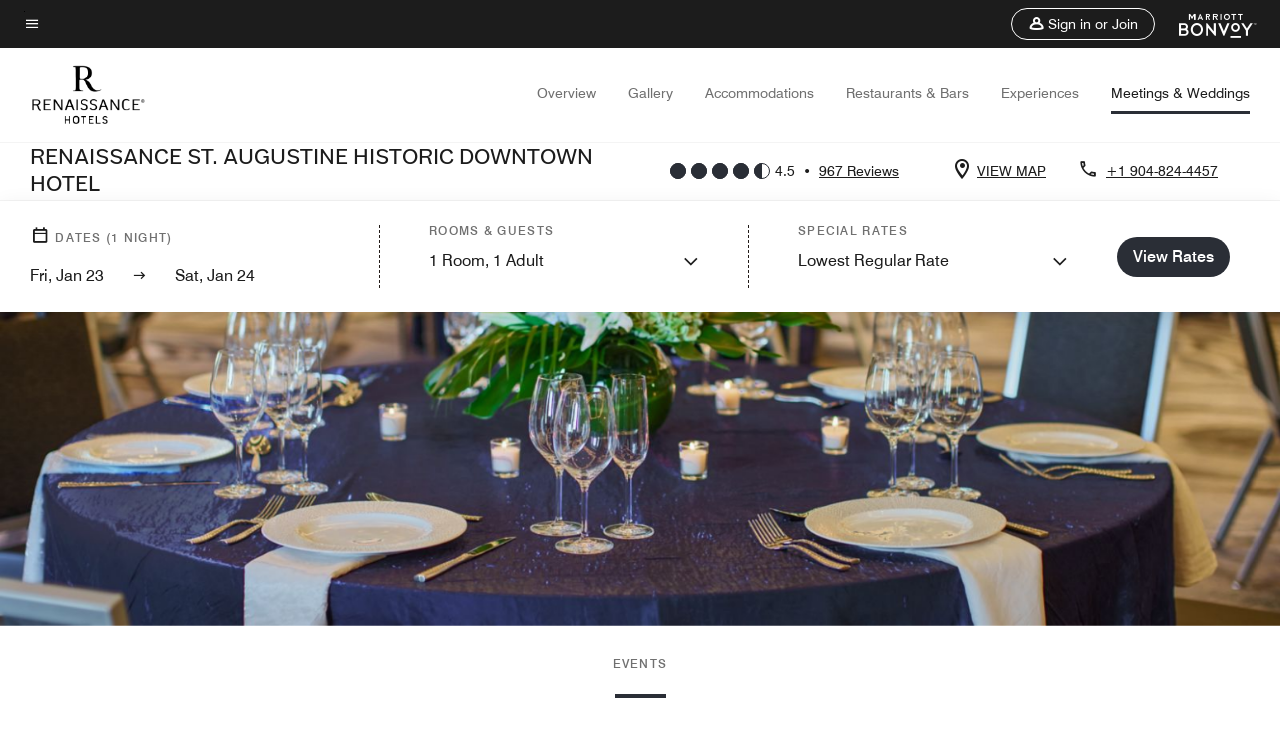

--- FILE ---
content_type: text/css
request_url: https://www.marriott.com/mi-assets/mi-global/brand-framework/brand-config.BR.css
body_size: 1073
content:
:root {
  --t-cards-border-radius: 14px;
  --t-button-border-radius: 52px;
  --t-images-border-radius: 14px;
  --t-font-family: MapleRH;
  --t-title-font-family: MapleRH;
  --t-title-l-font-weight: 400;
  --t-title-l-letter-space: normal;
  --t-title-l-font-style: normal;
  --t-title-l-text-transform: uppercase;
  --t-title-l-font-size-viewport-xs: 2.125rem;
  --t-title-l-line-height-viewport-xs: 2.3375rem;
  --t-title-l-font-size-viewport-m: 2.8125rem;
  --t-title-l-line-height-viewport-m: 3.09375rem;
  --t-title-l-font-size-viewport-l: 3.4375rem;
  --t-title-l-line-height-viewport-l: 3.78125rem;
  --t-title-m-font-weight: 400;
  --t-title-m-letter-space: normal;
  --t-title-m-font-style: normal;
  --t-title-m-text-transform: uppercase;
  --t-title-m-font-size-viewport-xs: 1.875rem;
  --t-title-m-line-height-viewport-xs: 2.0625rem;
  --t-title-m-font-size-viewport-m: 2.1875rem;
  --t-title-m-line-height-viewport-m: 2.40625rem;
  --t-title-m-font-size-viewport-l: 2.5rem;
  --t-title-m-line-height-viewport-l: 2.75rem;
  --t-title-s-font-weight: 400;
  --t-title-s-letter-space: normal;
  --t-title-s-font-style: normal;
  --t-title-s-text-transform: uppercase;
  --t-title-s-font-size-viewport-xs: 1.5625rem;
  --t-title-s-line-height-viewport-xs: 1.71825rem;
  --t-title-s-font-size-viewport-m: 1.6875rem;
  --t-title-s-line-height-viewport-m: 1.85625rem;
  --t-title-s-font-size-viewport-l: 1.8125rem;
  --t-title-s-line-height-viewport-l: 1.99375rem;
  --t-subtitle-xl-font-weight: 400;
  --t-subtitle-xl-letter-space: normal;
  --t-subtitle-xl-font-style: normal;
  --t-subtitle-xl-text-transform: uppercase;
  --t-subtitle-xl-font-size-viewport-xs: 1.375rem;
  --t-subtitle-xl-line-height-viewport-xs: 1.71875rem;
  --t-subtitle-xl-font-size-viewport-l: 1.375rem;
  --t-subtitle-xl-line-height-viewport-l: 1.71875rem;
  --t-logo-size-s: 3.5rem;
  --t-logo-size-m: 3.5rem;
  --t-logo-size-l: 5.28rem;
  --t-button-primary-bg-color: #2a2e36;
  --t-button-primary-fg-color: #ffffff;
  --t-button-primary-border-color: #2a2e36;
  --t-button-primary-hover-bg-color: rgba(255, 255, 255, 0.2);
  --t-button-secondary-bg-color: rgba(255,255,255,0);
  --t-button-secondary-fg-color: #2a2e36;
  --t-button-secondary-border-color: #2a2e36;
  --t-button-secondary-hover-bg-color: #2a2e36;
  --t-button-secondary-hover-fg-color: #ffffff;
  --t-button-secondary-hover-border-color: #2a2e36;
  --t-button-tertiary-color: #16718d;
  --t-link-text-color: #16718d;
  --t-link-border-color: #16718d;
  --t-non-interactive-accent-color: #2a2e36;
  --t-interactive-accent-color: #2a2e36;
  --t-icon-color-decorative: #2a2e36;
  --t-accent-color: #2a2e36;
  --t-horizontal-vertical-rule: #c4c4c4;
  --t-brand-ribbon: rgba(255,255,255,0);
  --t-brand-bg-color: #ffffff;
  --t-brand-bg-color-rgb: 255, 255, 255;
  --t-brand-fg-color: #1c1c1c;
  --t-brand-alt-color: #707070;
  --t-logo-bg-color: rgba(255,255,255,0);
  --t-logo-fg-color: #2a2e36;
  --t-form-label-color: #1c1c1c;
  --t-form-error-color: #d0021b;
  --t-input-fields-fg-color: #ffffff;
  --t-input-fields-bg-color: #2a2e36;
  --t-brand-bg-gradient-desktop: linear-gradient(270deg, rgba(255,255,255,0)0.03%, rgba(255, 255, 255, 0.46)58%, rgba(255, 255, 255, 0.54)100%);
  --t-brand-bg-gradient-mobile: linear-gradient(180deg, rgba(255,255,255,0)0%, rgba(255, 255, 255, 0.73)100%);
}
.color-scheme1 {
  --t-button-primary-bg-color: #2a2e36;
  --t-button-primary-fg-color: #ffffff;
  --t-button-primary-border-color: #2a2e36;
  --t-button-primary-hover-bg-color: rgba(255, 255, 255, 0.2);
  --t-button-secondary-bg-color: rgba(255,255,255,0);
  --t-button-secondary-fg-color: #2a2e36;
  --t-button-secondary-border-color: #2a2e36;
  --t-button-secondary-hover-bg-color: #2a2e36;
  --t-button-secondary-hover-fg-color: #ffffff;
  --t-button-secondary-hover-border-color: #2a2e36;
  --t-button-tertiary-color: #16718d;
  --t-link-text-color: #16718d;
  --t-link-border-color: #16718d;
  --t-non-interactive-accent-color: #2a2e36;
  --t-interactive-accent-color: #2a2e36;
  --t-icon-color-decorative: #2a2e36;
  --t-accent-color: #2a2e36;
  --t-horizontal-vertical-rule: #c4c4c4;
  --t-brand-ribbon: rgba(255,255,255,0);
  --t-brand-bg-color: #ffffff;
  --t-brand-bg-color-rgb: 255, 255, 255;
  --t-brand-fg-color: #1c1c1c;
  --t-brand-alt-color: #707070;
  --t-logo-bg-color: rgba(255,255,255,0);
  --t-logo-fg-color: #2a2e36;
  --t-form-label-color: #1c1c1c;
  --t-form-error-color: #d0021b;
  --t-input-fields-fg-color: #ffffff;
  --t-input-fields-bg-color: #2a2e36;
  --t-brand-bg-gradient-desktop: linear-gradient(270deg, rgba(255,255,255,0)0.03%, rgba(255, 255, 255, 0.46)58%, rgba(255, 255, 255, 0.54)100%);
  --t-brand-bg-gradient-mobile: linear-gradient(180deg, rgba(255,255,255,0)0%, rgba(255, 255, 255, 0.73)100%);
}
.color-scheme2 {
  --t-button-primary-bg-color: #f2b826;
  --t-button-primary-fg-color: #1c1c1c;
  --t-button-primary-border-color: #f2b826;
  --t-button-primary-hover-bg-color: rgba(28, 28, 28, 0.2);
  --t-button-secondary-bg-color: rgba(255,255,255,0);
  --t-button-secondary-fg-color: #f2b826;
  --t-button-secondary-border-color: #f2b826;
  --t-button-secondary-hover-bg-color: #f2b826;
  --t-button-secondary-hover-fg-color: #1c1c1c;
  --t-button-secondary-hover-border-color: #f2b826;
  --t-button-tertiary-color: #f2b826;
  --t-link-text-color: #f2b826;
  --t-link-border-color: #f2b826;
  --t-non-interactive-accent-color: #dfdad0;
  --t-interactive-accent-color: #dfdad0;
  --t-icon-color-decorative: #dfdad0;
  --t-accent-color: #dfdad0;
  --t-horizontal-vertical-rule: #707070;
  --t-brand-ribbon: rgba(255,255,255,0);
  --t-brand-bg-color: #1c1c1c;
  --t-brand-bg-color-rgb: 28, 28, 28;
  --t-brand-fg-color: #ffffff;
  --t-brand-alt-color: #c4c4c4;
  --t-logo-bg-color: rgba(255,255,255,0);
  --t-logo-fg-color: #ffffff;
  --t-form-label-color: #1c1c1c;
  --t-form-error-color: #d0021b;
  --t-input-fields-fg-color: #ffffff;
  --t-input-fields-bg-color: #2a2e36;
  --t-brand-bg-gradient-desktop: linear-gradient(270deg, rgba(0,0,0,0)0%, rgba(0, 0, 0, 0.54)57.42%, rgba(0, 0, 0, 0.62)100%);
  --t-brand-bg-gradient-mobile: linear-gradient(180deg, rgba(28,28,28,0)0%, rgba(28, 28, 28, 0.73)100%);
}
.color-scheme3 {
  --t-button-primary-bg-color: #2a2e36;
  --t-button-primary-fg-color: #ffffff;
  --t-button-primary-border-color: #2a2e36;
  --t-button-primary-hover-bg-color: rgba(255, 255, 255, 0.2);
  --t-button-secondary-bg-color: rgba(255,255,255,0);
  --t-button-secondary-fg-color: #2a2e36;
  --t-button-secondary-border-color: #2a2e36;
  --t-button-secondary-hover-bg-color: #2a2e36;
  --t-button-secondary-hover-fg-color: #ffffff;
  --t-button-secondary-hover-border-color: #2a2e36;
  --t-button-tertiary-color: #16718d;
  --t-link-text-color: #16718d;
  --t-link-border-color: #16718d;
  --t-non-interactive-accent-color: #2a2e36;
  --t-interactive-accent-color: #2a2e36;
  --t-icon-color-decorative: #2a2e36;
  --t-accent-color: #2a2e36;
  --t-horizontal-vertical-rule: #c4c4c4;
  --t-brand-ribbon: rgba(255,255,255,0);
  --t-brand-bg-color: #f4f4f4;
  --t-brand-bg-color-rgb: 244, 244, 244;
  --t-brand-fg-color: #1c1c1c;
  --t-brand-alt-color: #707070;
  --t-logo-bg-color: rgba(255,255,255,0);
  --t-logo-fg-color: #2a2e36;
  --t-form-label-color: #1c1c1c;
  --t-form-error-color: #d0021b;
  --t-input-fields-fg-color: #ffffff;
  --t-input-fields-bg-color: #2a2e36;
  --t-brand-bg-gradient-desktop: linear-gradient(270deg, rgba(0,0,0,0)0%, rgba(0, 0, 0, 0.54)57.42%, rgba(0, 0, 0, 0.62)100%);
  --t-brand-bg-gradient-mobile: linear-gradient(180deg, rgba(28,28,28,0)0%, rgba(28, 28, 28, 0.73)100%);
}
.color-scheme4 {
  --t-button-primary-bg-color: #ffffff;
  --t-button-primary-fg-color: #1c1c1c;
  --t-button-primary-border-color: #ffffff;
  --t-button-primary-hover-bg-color: rgba(28, 28, 28, 0.2);
  --t-button-secondary-bg-color: rgba(255,255,255,0);
  --t-button-secondary-fg-color: #ffffff;
  --t-button-secondary-border-color: #ffffff;
  --t-button-secondary-hover-bg-color: #ffffff;
  --t-button-secondary-hover-fg-color: #1c1c1c;
  --t-button-secondary-hover-border-color: #ffffff;
  --t-button-tertiary-color: #ffffff;
  --t-link-text-color: #ffffff;
  --t-link-border-color: #ffffff;
  --t-non-interactive-accent-color: #ffffff;
  --t-interactive-accent-color: #ffffff;
  --t-icon-color-decorative: #ffffff;
  --t-accent-color: #ffffff;
  --t-horizontal-vertical-rule: #dfdad0;
  --t-brand-ribbon: rgba(255,255,255,0);
  --t-brand-bg-color: #2a2e36;
  --t-brand-bg-color-rgb: 42, 46, 54;
  --t-brand-fg-color: #ffffff;
  --t-brand-alt-color: #ffffff;
  --t-logo-bg-color: rgba(255,255,255,0);
  --t-logo-fg-color: #ffffff;
  --t-form-label-color: #1c1c1c;
  --t-form-error-color: #d0021b;
  --t-input-fields-fg-color: #ffffff;
  --t-input-fields-bg-color: #2a2e36;
  --t-brand-bg-gradient-desktop: linear-gradient(270deg, rgba(0,0,0,0)0%, rgba(0, 0, 0, 0.54)57.42%, rgba(0, 0, 0, 0.62)100%);
  --t-brand-bg-gradient-mobile: linear-gradient(180deg, rgba(28,28,28,0)0%, rgba(28, 28, 28, 0.73)100%);
}
.color-scheme5 {
  --t-button-primary-bg-color: #ffffff;
  --t-button-primary-fg-color: #1c1c1c;
  --t-button-primary-border-color: #ffffff;
  --t-button-primary-hover-bg-color: rgba(28, 28, 28, 0.2);
  --t-button-secondary-bg-color: rgba(255,255,255,0);
  --t-button-secondary-fg-color: #ffffff;
  --t-button-secondary-border-color: #ffffff;
  --t-button-secondary-hover-bg-color: #ffffff;
  --t-button-secondary-hover-fg-color: #1c1c1c;
  --t-button-secondary-hover-border-color: #ffffff;
  --t-button-tertiary-color: #ffffff;
  --t-link-text-color: #ffffff;
  --t-link-border-color: #ffffff;
  --t-non-interactive-accent-color: #ffffff;
  --t-interactive-accent-color: #ffffff;
  --t-icon-color-decorative: #ffffff;
  --t-accent-color: #ffffff;
  --t-horizontal-vertical-rule: #dfdad0;
  --t-brand-ribbon: rgba(255,255,255,0);
  --t-brand-bg-color: #4f4a06;
  --t-brand-bg-color-rgb: 79, 74, 6;
  --t-brand-fg-color: #ffffff;
  --t-brand-alt-color: #ffffff;
  --t-logo-bg-color: rgba(255,255,255,0);
  --t-logo-fg-color: #ffffff;
  --t-form-label-color: #1c1c1c;
  --t-form-error-color: #d0021b;
  --t-input-fields-fg-color: #ffffff;
  --t-input-fields-bg-color: #2a2e36;
  --t-brand-bg-gradient-desktop: linear-gradient(270deg, rgba(255,255,255,0)0.03%, rgba(255, 255, 255, 0.46)58%, rgba(255, 255, 255, 0.54)100%);
  --t-brand-bg-gradient-mobile: linear-gradient(180deg, rgba(255,255,255,0)0%, rgba(255, 255, 255, 0.73)100%);
}
.color-scheme6 {
  --t-button-primary-bg-color: #4f4a06;
  --t-button-primary-fg-color: #ffffff;
  --t-button-primary-border-color: #4f4a06;
  --t-button-primary-hover-bg-color: rgba(28, 28, 28, 0.2);
  --t-button-secondary-bg-color: rgba(255,255,255,0);
  --t-button-secondary-fg-color: #4f4a06;
  --t-button-secondary-border-color: #4f4a06;
  --t-button-secondary-hover-bg-color: #4f4a06;
  --t-button-secondary-hover-fg-color: #ffffff;
  --t-button-secondary-hover-border-color: #4f4a06;
  --t-button-tertiary-color: #4f4a06;
  --t-link-text-color: #4f4a06;
  --t-link-border-color: #4f4a06;
  --t-non-interactive-accent-color: #4f4a06;
  --t-interactive-accent-color: #4f4a06;
  --t-icon-color-decorative: #4f4a06;
  --t-accent-color: #4f4a06;
  --t-horizontal-vertical-rule: #707070;
  --t-brand-ribbon: rgba(255,255,255,0);
  --t-brand-bg-color: #dfdad0;
  --t-brand-bg-color-rgb: 223, 218, 208;
  --t-brand-fg-color: #1c1c1c;
  --t-brand-alt-color: #1c1c1c;
  --t-logo-bg-color: rgba(255,255,255,0);
  --t-logo-fg-color: #4f4a06;
  --t-form-label-color: #1c1c1c;
  --t-form-error-color: #d0021b;
  --t-input-fields-fg-color: #ffffff;
  --t-input-fields-bg-color: #2a2e36;
  --t-brand-bg-gradient-desktop: linear-gradient(270deg, rgba(255,255,255,0)0.03%, rgba(255, 255, 255, 0.46)58%, rgba(255, 255, 255, 0.54)100%);
  --t-brand-bg-gradient-mobile: linear-gradient(180deg, rgba(255,255,255,0)0%, rgba(255, 255, 255, 0.73)100%);
}
.color-scheme7 {
  --t-button-primary-bg-color: #ffffff;
  --t-button-primary-fg-color: #1c1c1c;
  --t-button-primary-border-color: #ffffff;
  --t-button-primary-hover-bg-color: rgba(28, 28, 28, 0.2);
  --t-button-secondary-bg-color: rgba(255,255,255,0);
  --t-button-secondary-fg-color: #ffffff;
  --t-button-secondary-border-color: #ffffff;
  --t-button-secondary-hover-bg-color: #ffffff;
  --t-button-secondary-hover-fg-color: #1c1c1c;
  --t-button-secondary-hover-border-color: #ffffff;
  --t-button-tertiary-color: #ffffff;
  --t-link-text-color: #ffffff;
  --t-link-border-color: #ffffff;
  --t-non-interactive-accent-color: #ffffff;
  --t-interactive-accent-color: #ffffff;
  --t-icon-color-decorative: #ffffff;
  --t-accent-color: #ffffff;
  --t-horizontal-vertical-rule: #dfdad0;
  --t-brand-ribbon: rgba(255,255,255,0);
  --t-brand-bg-color: #2a2e36;
  --t-brand-bg-color-rgb: 42, 46, 54;
  --t-brand-fg-color: #ffffff;
  --t-brand-alt-color: #ffffff;
  --t-logo-bg-color: rgba(255,255,255,0);
  --t-logo-fg-color: #ffffff;
  --t-form-label-color: #1c1c1c;
  --t-form-error-color: #d0021b;
  --t-input-fields-fg-color: #ffffff;
  --t-input-fields-bg-color: #2a2e36;
  --t-brand-bg-gradient-desktop: linear-gradient(270deg, rgba(255,255,255,0)0.03%, rgba(255, 255, 255, 0.46)58%, rgba(255, 255, 255, 0.54)100%);
  --t-brand-bg-gradient-mobile: linear-gradient(180deg, rgba(255,255,255,0)0%, rgba(255, 255, 255, 0.73)100%);
}


--- FILE ---
content_type: application/javascript;charset=utf-8
request_url: https://api.bazaarvoice.com/data/batch.json?passkey=canCX9lvC812oa4Y6HYf4gmWK5uszkZCKThrdtYkZqcYE&apiversion=5.5&displaycode=14883-en_us&resource.q0=products&filter.q0=id%3Aeq%3Ajaxrj&stats.q0=reviews&filteredstats.q0=reviews&filter_reviews.q0=contentlocale%3Aeq%3Azh*%2Cen*%2Cfr*%2Cde*%2Cja*%2Cpt*%2Cru*%2Ces*%2Cen_US&filter_reviewcomments.q0=contentlocale%3Aeq%3Azh*%2Cen*%2Cfr*%2Cde*%2Cja*%2Cpt*%2Cru*%2Ces*%2Cen_US&resource.q1=reviews&filter.q1=isratingsonly%3Aeq%3Afalse&filter.q1=productid%3Aeq%3Ajaxrj&filter.q1=contentlocale%3Aeq%3Azh*%2Cen*%2Cfr*%2Cde*%2Cja*%2Cpt*%2Cru*%2Ces*%2Cen_US&sort.q1=submissiontime%3Adesc&stats.q1=reviews&filteredstats.q1=reviews&include.q1=authors%2Cproducts%2Ccomments&filter_reviews.q1=contentlocale%3Aeq%3Azh*%2Cen*%2Cfr*%2Cde*%2Cja*%2Cpt*%2Cru*%2Ces*%2Cen_US&filter_reviewcomments.q1=contentlocale%3Aeq%3Azh*%2Cen*%2Cfr*%2Cde*%2Cja*%2Cpt*%2Cru*%2Ces*%2Cen_US&filter_comments.q1=contentlocale%3Aeq%3Azh*%2Cen*%2Cfr*%2Cde*%2Cja*%2Cpt*%2Cru*%2Ces*%2Cen_US&limit.q1=10&offset.q1=0&limit_comments.q1=3&callback=BV._internal.dataHandler0
body_size: 9762
content:
BV._internal.dataHandler0({"Errors":[],"BatchedResultsOrder":["q1","q0"],"HasErrors":false,"TotalRequests":2,"BatchedResults":{"q1":{"Id":"q1","Limit":10,"Offset":0,"TotalResults":967,"Locale":"en_US","Results":[{"Id":"376358696","CID":"759c02f6-227a-5ae3-988d-9bdc77d85965","SourceClient":"marriott-2","LastModeratedTime":"2026-01-14T21:16:04.000+00:00","LastModificationTime":"2026-01-14T21:16:04.000+00:00","ProductId":"JAXRJ","OriginalProductName":"Renaissance St. Augustine Historic Downtown Hotel","AuthorId":"5on5lsn3bu4r7orzynu053hso","ContentLocale":"en_US","IsFeatured":false,"TotalInappropriateFeedbackCount":0,"TotalClientResponseCount":0,"TotalCommentCount":2,"Rating":5,"SecondaryRatingsOrder":["Cleanliness","Dining","Location","Service","Amenities","Value"],"IsRatingsOnly":false,"TotalFeedbackCount":0,"TotalNegativeFeedbackCount":0,"TotalPositiveFeedbackCount":0,"ModerationStatus":"APPROVED","SubmissionId":"r114883-en_17684241hvhBka8pSh","SubmissionTime":"2026-01-14T20:55:08.000+00:00","ReviewText":"This was our first time staying at the Renaissance St. Augustine and it did not disappoint. The hotel was still decorated from Christmas and was stunning inside and out. The staff from the valet to the front desk were friendly and eager to please. We went to the front desk to extend our stay for an additional night and were able to do so quickly with no issues. The hotel was spotless and beautifully maintained.","Title":"Top Notch !","UserNickname":"Dave from Clearwater","SecondaryRatings":{"Cleanliness":{"Value":5,"Id":"Cleanliness","Label":null,"MinLabel":null,"ValueRange":5,"MaxLabel":null,"ValueLabel":null,"DisplayType":"NORMAL"},"Value":{"Value":4,"Id":"Value","Label":null,"MinLabel":null,"ValueRange":5,"MaxLabel":null,"ValueLabel":null,"DisplayType":"NORMAL"},"Amenities":{"Value":4,"Id":"Amenities","Label":null,"MinLabel":null,"ValueRange":5,"MaxLabel":null,"ValueLabel":null,"DisplayType":"NORMAL"},"Service":{"Value":5,"Id":"Service","Label":null,"MinLabel":null,"ValueRange":5,"MaxLabel":null,"ValueLabel":null,"DisplayType":"NORMAL"},"Dining":{"Value":5,"Id":"Dining","Label":null,"MinLabel":null,"ValueRange":5,"MaxLabel":null,"ValueLabel":null,"DisplayType":"NORMAL"},"Location":{"Value":5,"Id":"Location","Label":null,"MinLabel":null,"ValueRange":5,"MaxLabel":null,"ValueLabel":null,"DisplayType":"NORMAL"}},"BadgesOrder":[],"CommentIds":["4816222","4816218"],"Pros":null,"Videos":[],"Photos":[],"ClientResponses":[],"InappropriateFeedbackList":[],"Badges":{},"ProductRecommendationIds":[],"ContextDataValues":{},"UserLocation":null,"AdditionalFields":{},"CampaignId":null,"Helpfulness":null,"IsSyndicated":false,"RatingRange":5,"Cons":null,"TagDimensions":{},"ContextDataValuesOrder":[],"IsRecommended":null,"TagDimensionsOrder":[],"AdditionalFieldsOrder":[]},{"Id":"376329663","CID":"4a10115f-a6ef-5594-9539-ea7146344b64","SourceClient":"marriott-2","LastModeratedTime":"2026-01-14T15:32:20.000+00:00","LastModificationTime":"2026-01-14T15:32:20.000+00:00","ProductId":"JAXRJ","OriginalProductName":"Renaissance St. Augustine Historic Downtown Hotel","ContextDataValuesOrder":["RewardsLevel","TravelerType"],"AuthorId":"b85ae2e0f4c4867cf542f2af8a3af6bffda7432e072ff11c8e3a53d18b49e7ab","ContentLocale":"en_US","IsFeatured":false,"TotalInappropriateFeedbackCount":0,"TotalClientResponseCount":0,"TotalCommentCount":1,"Rating":5,"SecondaryRatingsOrder":["Cleanliness","Dining","Location","Service","Amenities","Value"],"IsRatingsOnly":false,"TotalFeedbackCount":0,"TotalNegativeFeedbackCount":0,"TotalPositiveFeedbackCount":0,"ModerationStatus":"APPROVED","SubmissionId":"r114883-en_17684034YBWDHyt9Cb","SubmissionTime":"2026-01-14T15:10:13.000+00:00","ReviewText":"Excellent Service by the entire staff on the overall property","Title":"Quick Stay","UserNickname":"JLM","SecondaryRatings":{"Cleanliness":{"Value":5,"Id":"Cleanliness","Label":null,"MinLabel":null,"ValueRange":5,"MaxLabel":null,"ValueLabel":null,"DisplayType":"NORMAL"},"Value":{"Value":5,"Id":"Value","Label":null,"MinLabel":null,"ValueRange":5,"MaxLabel":null,"ValueLabel":null,"DisplayType":"NORMAL"},"Amenities":{"Value":5,"Id":"Amenities","Label":null,"MinLabel":null,"ValueRange":5,"MaxLabel":null,"ValueLabel":null,"DisplayType":"NORMAL"},"Service":{"Value":5,"Id":"Service","Label":null,"MinLabel":null,"ValueRange":5,"MaxLabel":null,"ValueLabel":null,"DisplayType":"NORMAL"},"Dining":{"Value":5,"Id":"Dining","Label":null,"MinLabel":null,"ValueRange":5,"MaxLabel":null,"ValueLabel":null,"DisplayType":"NORMAL"},"Location":{"Value":5,"Id":"Location","Label":null,"MinLabel":null,"ValueRange":5,"MaxLabel":null,"ValueLabel":null,"DisplayType":"NORMAL"}},"ContextDataValues":{"RewardsLevel":{"Value":"Ambassador","Id":"RewardsLevel"},"TravelerType":{"Value":"Couple","Id":"TravelerType"}},"BadgesOrder":[],"CommentIds":["4815266"],"Pros":null,"Videos":[],"Photos":[],"ClientResponses":[],"InappropriateFeedbackList":[],"Badges":{},"ProductRecommendationIds":[],"UserLocation":null,"AdditionalFields":{},"CampaignId":null,"Helpfulness":null,"IsSyndicated":false,"RatingRange":5,"Cons":null,"TagDimensions":{},"IsRecommended":null,"TagDimensionsOrder":[],"AdditionalFieldsOrder":[]},{"Id":"376329167","CID":"30349839-3553-55e4-b5d1-1bdd8b5c9175","SourceClient":"marriott-2","LastModeratedTime":"2026-01-14T15:32:20.000+00:00","LastModificationTime":"2026-01-14T15:32:20.000+00:00","ProductId":"JAXRJ","OriginalProductName":"Renaissance St. Augustine Historic Downtown Hotel","ContextDataValuesOrder":["RewardsLevel","TravelerType"],"AuthorId":"7ec30dfbf1af37fd5bbc5efaf9957f8c1eeb8818e5b4918b69836dbae3829d9a","ContentLocale":"en_US","IsFeatured":false,"TotalInappropriateFeedbackCount":0,"TotalClientResponseCount":0,"TotalCommentCount":1,"Rating":4,"SecondaryRatingsOrder":["Cleanliness","Dining","Location","Service","Amenities","Value"],"IsRatingsOnly":false,"TotalFeedbackCount":0,"TotalNegativeFeedbackCount":0,"TotalPositiveFeedbackCount":0,"ModerationStatus":"APPROVED","SubmissionId":"r114883-en_176840291gPeARYcQj","SubmissionTime":"2026-01-14T15:03:09.000+00:00","ReviewText":"Great location. Pricey, especially Valet for guests.","Title":"Christmas lights","UserNickname":"Christmas lights","SecondaryRatings":{"Cleanliness":{"Value":5,"Id":"Cleanliness","Label":null,"MinLabel":null,"ValueRange":5,"MaxLabel":null,"ValueLabel":null,"DisplayType":"NORMAL"},"Value":{"Value":4,"Id":"Value","Label":null,"MinLabel":null,"ValueRange":5,"MaxLabel":null,"ValueLabel":null,"DisplayType":"NORMAL"},"Amenities":{"Value":4,"Id":"Amenities","Label":null,"MinLabel":null,"ValueRange":5,"MaxLabel":null,"ValueLabel":null,"DisplayType":"NORMAL"},"Service":{"Value":4,"Id":"Service","Label":null,"MinLabel":null,"ValueRange":5,"MaxLabel":null,"ValueLabel":null,"DisplayType":"NORMAL"},"Dining":{"Value":5,"Id":"Dining","Label":null,"MinLabel":null,"ValueRange":5,"MaxLabel":null,"ValueLabel":null,"DisplayType":"NORMAL"},"Location":{"Value":5,"Id":"Location","Label":null,"MinLabel":null,"ValueRange":5,"MaxLabel":null,"ValueLabel":null,"DisplayType":"NORMAL"}},"ContextDataValues":{"RewardsLevel":{"Value":"Titanium","Id":"RewardsLevel"},"TravelerType":{"Value":"Group","Id":"TravelerType"}},"BadgesOrder":[],"CommentIds":["4815272"],"Pros":null,"Videos":[],"Photos":[],"ClientResponses":[],"InappropriateFeedbackList":[],"Badges":{},"ProductRecommendationIds":[],"UserLocation":null,"AdditionalFields":{},"CampaignId":null,"Helpfulness":null,"IsSyndicated":false,"RatingRange":5,"Cons":null,"TagDimensions":{},"IsRecommended":null,"TagDimensionsOrder":[],"AdditionalFieldsOrder":[]},{"Id":"376190999","CID":"246ffad7-4cfe-54a6-8a02-503b621b1ccd","SourceClient":"marriott-2","LastModeratedTime":"2026-01-13T19:02:25.000+00:00","LastModificationTime":"2026-01-13T19:02:25.000+00:00","ProductId":"JAXRJ","OriginalProductName":"Renaissance St. Augustine Historic Downtown Hotel","ContextDataValuesOrder":["RewardsLevel","TravelerType"],"AuthorId":"2521edf7578872643c4c404e7f1e97230710bfacceb9d764c72aa2c69555bc47","ContentLocale":"en_US","IsFeatured":false,"TotalInappropriateFeedbackCount":0,"TotalClientResponseCount":0,"TotalCommentCount":1,"Rating":2,"SecondaryRatingsOrder":["Cleanliness","Dining","Location","Service","Amenities","Value"],"IsRatingsOnly":false,"TotalFeedbackCount":0,"TotalNegativeFeedbackCount":0,"TotalPositiveFeedbackCount":0,"ModerationStatus":"APPROVED","SubmissionId":"r114883-en_17683296XjjsdLjggL","SubmissionTime":"2026-01-13T18:41:28.000+00:00","ReviewText":"The location is nice but the amenities and staff are average.","Title":"Disappointed","UserNickname":"DC","SecondaryRatings":{"Cleanliness":{"Value":4,"Id":"Cleanliness","Label":null,"MinLabel":null,"ValueRange":5,"MaxLabel":null,"ValueLabel":null,"DisplayType":"NORMAL"},"Value":{"Value":2,"Id":"Value","Label":null,"MinLabel":null,"ValueRange":5,"MaxLabel":null,"ValueLabel":null,"DisplayType":"NORMAL"},"Amenities":{"Value":2,"Id":"Amenities","Label":null,"MinLabel":null,"ValueRange":5,"MaxLabel":null,"ValueLabel":null,"DisplayType":"NORMAL"},"Service":{"Value":3,"Id":"Service","Label":null,"MinLabel":null,"ValueRange":5,"MaxLabel":null,"ValueLabel":null,"DisplayType":"NORMAL"},"Dining":{"Value":3,"Id":"Dining","Label":null,"MinLabel":null,"ValueRange":5,"MaxLabel":null,"ValueLabel":null,"DisplayType":"NORMAL"},"Location":{"Value":4,"Id":"Location","Label":null,"MinLabel":null,"ValueRange":5,"MaxLabel":null,"ValueLabel":null,"DisplayType":"NORMAL"}},"ContextDataValues":{"RewardsLevel":{"Value":"Member","Id":"RewardsLevel"},"TravelerType":{"Value":"Couple","Id":"TravelerType"}},"BadgesOrder":[],"CommentIds":["4814221"],"Pros":null,"Videos":[],"Photos":[],"ClientResponses":[],"InappropriateFeedbackList":[],"Badges":{},"ProductRecommendationIds":[],"UserLocation":null,"AdditionalFields":{},"CampaignId":null,"Helpfulness":null,"IsSyndicated":false,"RatingRange":5,"Cons":null,"TagDimensions":{},"IsRecommended":null,"TagDimensionsOrder":[],"AdditionalFieldsOrder":[]},{"Id":"376170837","CID":"eeeaa866-c72a-575f-a44a-4ca5c8253be5","SourceClient":"marriott-2","LastModeratedTime":"2026-01-13T15:32:55.000+00:00","LastModificationTime":"2026-01-13T15:32:55.000+00:00","ProductId":"JAXRJ","OriginalProductName":"Renaissance St. Augustine Historic Downtown Hotel","ContextDataValuesOrder":["RewardsLevel","TravelerType"],"AuthorId":"bd4f83aea2b4e765a3596ef5b0bb07db38792fefdf16e660cad9eceeeb5016c3","ContentLocale":"en_US","IsFeatured":false,"TotalInappropriateFeedbackCount":0,"TotalClientResponseCount":0,"TotalCommentCount":1,"Rating":5,"SecondaryRatingsOrder":["Cleanliness","Dining","Location","Service","Amenities","Value"],"IsRatingsOnly":false,"TotalFeedbackCount":0,"TotalNegativeFeedbackCount":0,"TotalPositiveFeedbackCount":0,"ModerationStatus":"APPROVED","SubmissionId":"r114883-en_17683159b21Gj8QQBv","SubmissionTime":"2026-01-13T14:52:44.000+00:00","ReviewText":"CLEAN, this is truly the cleanest hotel I\u2019ve ever stayed in, and I have traveled the entire world being a platinum member with over 50 nights a year! This is also the kindest front desk staff and the most honorable to platinum members. What an extra extraordinary stay\u2026 if you stay here, please be sure to keep it clean for the rest of us when we return!!! A+++++++ Thank you to everyone working hard to make vacation what it should be for guests. I can\u2019t say enough! A MUST stay !","Title":"CLEAN, Charming, Friendly A+","UserNickname":"CLEAN Seeker","SecondaryRatings":{"Cleanliness":{"Value":5,"Id":"Cleanliness","Label":null,"MinLabel":null,"ValueRange":5,"MaxLabel":null,"ValueLabel":null,"DisplayType":"NORMAL"},"Value":{"Value":5,"Id":"Value","Label":null,"MinLabel":null,"ValueRange":5,"MaxLabel":null,"ValueLabel":null,"DisplayType":"NORMAL"},"Amenities":{"Value":5,"Id":"Amenities","Label":null,"MinLabel":null,"ValueRange":5,"MaxLabel":null,"ValueLabel":null,"DisplayType":"NORMAL"},"Service":{"Value":5,"Id":"Service","Label":null,"MinLabel":null,"ValueRange":5,"MaxLabel":null,"ValueLabel":null,"DisplayType":"NORMAL"},"Dining":{"Value":5,"Id":"Dining","Label":null,"MinLabel":null,"ValueRange":5,"MaxLabel":null,"ValueLabel":null,"DisplayType":"NORMAL"},"Location":{"Value":5,"Id":"Location","Label":null,"MinLabel":null,"ValueRange":5,"MaxLabel":null,"ValueLabel":null,"DisplayType":"NORMAL"}},"ContextDataValues":{"RewardsLevel":{"Value":"Platinum","Id":"RewardsLevel"},"TravelerType":{"Value":"Family","Id":"TravelerType"}},"BadgesOrder":[],"CommentIds":["4814223"],"Pros":null,"Videos":[],"Photos":[],"ClientResponses":[],"InappropriateFeedbackList":[],"Badges":{},"ProductRecommendationIds":[],"UserLocation":null,"AdditionalFields":{},"CampaignId":null,"Helpfulness":null,"IsSyndicated":false,"RatingRange":5,"Cons":null,"TagDimensions":{},"IsRecommended":null,"TagDimensionsOrder":[],"AdditionalFieldsOrder":[]},{"Id":"376167658","CID":"0436c60a-750c-5ea4-b997-31a1a553bc77","SourceClient":"marriott-2","LastModeratedTime":"2026-01-13T15:01:11.000+00:00","LastModificationTime":"2026-01-13T15:01:11.000+00:00","ProductId":"JAXRJ","OriginalProductName":"Renaissance St. Augustine Historic Downtown Hotel","ContextDataValuesOrder":["RewardsLevel","TravelerType"],"AuthorId":"91bd6d47f16acc27830cf2fe4d9b03bad73403f1c3d8a8a12d1de2b5d4ae7754","ContentLocale":"en_US","IsFeatured":false,"TotalInappropriateFeedbackCount":0,"TotalClientResponseCount":0,"TotalCommentCount":1,"Rating":1,"SecondaryRatingsOrder":["Cleanliness","Dining","Location","Service","Amenities","Value"],"IsRatingsOnly":false,"TotalFeedbackCount":0,"TotalNegativeFeedbackCount":0,"TotalPositiveFeedbackCount":0,"ModerationStatus":"APPROVED","SubmissionId":"r114883-en_17683135th7RLbXVoG","SubmissionTime":"2026-01-13T14:13:17.000+00:00","ReviewText":"Lied to about parking price. \nHotel didn\u2019t have a quiet room. \nDirty & equipment that didn\u2019t work! \nAs I checked in, she told me that I didn\u2019t have a reservation and I\u2019d prepaid.. after telling me I was at the wrong hotel. She finally found my reservation because I knew the names of the people I\u2019ve talked to at the front desk before.\nThe toilet didn\u2019t flush.. the drapes got stuck..\nThe TV was all the way across the room.. \nThe hotel looks like it\u2019s nice because it\u2019s new but it\u2019s really cheaply made. Even the drapes broke. \nDinner was mediocre for $300.. \nThey say they have a pool it was the smallest pool I\u2019ve ever seen, and it wasn\u2019t heated. \nVery disappointed!! \nI don\u2019t have time to write my beginning review.","Title":"Never stay here","UserNickname":"in hotel business","SecondaryRatings":{"Cleanliness":{"Value":2,"Id":"Cleanliness","Label":null,"MinLabel":null,"ValueRange":5,"MaxLabel":null,"ValueLabel":null,"DisplayType":"NORMAL"},"Value":{"Value":2,"Id":"Value","Label":null,"MinLabel":null,"ValueRange":5,"MaxLabel":null,"ValueLabel":null,"DisplayType":"NORMAL"},"Amenities":{"Value":1,"Id":"Amenities","Label":null,"MinLabel":null,"ValueRange":5,"MaxLabel":null,"ValueLabel":null,"DisplayType":"NORMAL"},"Service":{"Value":2,"Id":"Service","Label":null,"MinLabel":null,"ValueRange":5,"MaxLabel":null,"ValueLabel":null,"DisplayType":"NORMAL"},"Dining":{"Value":3,"Id":"Dining","Label":null,"MinLabel":null,"ValueRange":5,"MaxLabel":null,"ValueLabel":null,"DisplayType":"NORMAL"},"Location":{"Value":4,"Id":"Location","Label":null,"MinLabel":null,"ValueRange":5,"MaxLabel":null,"ValueLabel":null,"DisplayType":"NORMAL"}},"ContextDataValues":{"RewardsLevel":{"Value":"Member","Id":"RewardsLevel"},"TravelerType":{"Value":"Family","Id":"TravelerType"}},"BadgesOrder":[],"CommentIds":["4814212"],"Pros":null,"Videos":[],"Photos":[],"ClientResponses":[],"InappropriateFeedbackList":[],"Badges":{},"ProductRecommendationIds":[],"UserLocation":null,"AdditionalFields":{},"CampaignId":null,"Helpfulness":null,"IsSyndicated":false,"RatingRange":5,"Cons":null,"TagDimensions":{},"IsRecommended":null,"TagDimensionsOrder":[],"AdditionalFieldsOrder":[]},{"Id":"375253381","CID":"a3154ad2-5697-5dc0-887d-d2c3992cd060","SourceClient":"marriott-2","LastModeratedTime":"2026-01-05T16:18:06.000+00:00","LastModificationTime":"2026-01-05T16:18:06.000+00:00","ProductId":"JAXRJ","OriginalProductName":"Renaissance St. Augustine Historic Downtown Hotel","ContextDataValuesOrder":["RewardsLevel","TravelerType"],"AuthorId":"71cde9ff12927808dce26cdf519994bacfacf14e6ff29df894469eb23f457de9","ContentLocale":"en_GB","IsFeatured":false,"TotalInappropriateFeedbackCount":0,"TotalClientResponseCount":0,"TotalCommentCount":1,"Rating":4,"SecondaryRatingsOrder":["Cleanliness","Dining","Location","Service","Amenities","Value"],"IsRatingsOnly":false,"TotalFeedbackCount":0,"TotalNegativeFeedbackCount":0,"TotalPositiveFeedbackCount":0,"ModerationStatus":"APPROVED","SubmissionId":"r114883-en_17676266KpZVOygUfA","SubmissionTime":"2026-01-05T15:23:29.000+00:00","ReviewText":"Both valet and restaurant/bar staff were amazing.  The location was incredibly convenient.  Do not call ahead with any requests, they were not honored nor even acknowledged.","Title":"Convenient location - Clean hotel - staff amazing","UserNickname":"Nancy J","SecondaryRatings":{"Cleanliness":{"Value":5,"Id":"Cleanliness","Label":null,"MinLabel":null,"ValueRange":5,"MaxLabel":null,"ValueLabel":null,"DisplayType":"NORMAL"},"Value":{"Value":2,"Id":"Value","Label":null,"MinLabel":null,"ValueRange":5,"MaxLabel":null,"ValueLabel":null,"DisplayType":"NORMAL"},"Amenities":{"Value":4,"Id":"Amenities","Label":null,"MinLabel":null,"ValueRange":5,"MaxLabel":null,"ValueLabel":null,"DisplayType":"NORMAL"},"Service":{"Value":4,"Id":"Service","Label":null,"MinLabel":null,"ValueRange":5,"MaxLabel":null,"ValueLabel":null,"DisplayType":"NORMAL"},"Dining":{"Value":5,"Id":"Dining","Label":null,"MinLabel":null,"ValueRange":5,"MaxLabel":null,"ValueLabel":null,"DisplayType":"NORMAL"},"Location":{"Value":5,"Id":"Location","Label":null,"MinLabel":null,"ValueRange":5,"MaxLabel":null,"ValueLabel":null,"DisplayType":"NORMAL"}},"ContextDataValues":{"RewardsLevel":{"Value":"Silver","Id":"RewardsLevel"},"TravelerType":{"Value":"Family","Id":"TravelerType"}},"BadgesOrder":[],"CommentIds":["4803934"],"Pros":null,"Videos":[],"Photos":[],"ClientResponses":[],"InappropriateFeedbackList":[],"Badges":{},"ProductRecommendationIds":[],"UserLocation":null,"AdditionalFields":{},"CampaignId":null,"Helpfulness":null,"IsSyndicated":false,"RatingRange":5,"Cons":null,"TagDimensions":{},"IsRecommended":null,"TagDimensionsOrder":[],"AdditionalFieldsOrder":[]},{"Id":"375169991","CID":"8e981e81-54d2-5d2f-8331-973000b2d570","SourceClient":"marriott-2","LastModeratedTime":"2026-01-04T17:47:05.000+00:00","LastModificationTime":"2026-01-04T17:47:05.000+00:00","ProductId":"JAXRJ","OriginalProductName":"Renaissance St. Augustine Historic Downtown Hotel","ContextDataValuesOrder":["RewardsLevel","TravelerType"],"AuthorId":"46a4cf4d9e18d83227f6e90a6eb09bd301d9fc36e91f94ccf782db2307e9401e","ContentLocale":"en_US","IsFeatured":false,"TotalInappropriateFeedbackCount":0,"TotalClientResponseCount":0,"TotalCommentCount":1,"Rating":5,"SecondaryRatingsOrder":["Cleanliness","Dining","Location","Service","Amenities","Value"],"IsRatingsOnly":false,"TotalFeedbackCount":0,"TotalNegativeFeedbackCount":0,"TotalPositiveFeedbackCount":0,"ModerationStatus":"APPROVED","SubmissionId":"r114883-en_17675464KkHhHRO8lX","SubmissionTime":"2026-01-04T17:08:11.000+00:00","ReviewText":"Great way to start the New Year with staying at such a charming hotel filled with fantastic views from our balcony, warm & friendly staff and one of the best restaurants in St. Augustine.","Title":"Best Stay Ever","UserNickname":"Deb06","SecondaryRatings":{"Cleanliness":{"Value":5,"Id":"Cleanliness","Label":null,"MinLabel":null,"ValueRange":5,"MaxLabel":null,"ValueLabel":null,"DisplayType":"NORMAL"},"Value":{"Value":5,"Id":"Value","Label":null,"MinLabel":null,"ValueRange":5,"MaxLabel":null,"ValueLabel":null,"DisplayType":"NORMAL"},"Amenities":{"Value":5,"Id":"Amenities","Label":null,"MinLabel":null,"ValueRange":5,"MaxLabel":null,"ValueLabel":null,"DisplayType":"NORMAL"},"Service":{"Value":5,"Id":"Service","Label":null,"MinLabel":null,"ValueRange":5,"MaxLabel":null,"ValueLabel":null,"DisplayType":"NORMAL"},"Dining":{"Value":5,"Id":"Dining","Label":null,"MinLabel":null,"ValueRange":5,"MaxLabel":null,"ValueLabel":null,"DisplayType":"NORMAL"},"Location":{"Value":5,"Id":"Location","Label":null,"MinLabel":null,"ValueRange":5,"MaxLabel":null,"ValueLabel":null,"DisplayType":"NORMAL"}},"ContextDataValues":{"RewardsLevel":{"Value":"Platinum","Id":"RewardsLevel"},"TravelerType":{"Value":"Couple","Id":"TravelerType"}},"BadgesOrder":[],"CommentIds":["4803930"],"Pros":null,"Videos":[],"Photos":[],"ClientResponses":[],"InappropriateFeedbackList":[],"Badges":{},"ProductRecommendationIds":[],"UserLocation":null,"AdditionalFields":{},"CampaignId":null,"Helpfulness":null,"IsSyndicated":false,"RatingRange":5,"Cons":null,"TagDimensions":{},"IsRecommended":null,"TagDimensionsOrder":[],"AdditionalFieldsOrder":[]},{"Id":"375162549","CID":"5f3668ee-f034-5b93-a4ad-13f1652da3c5","SourceClient":"marriott-2","LastModeratedTime":"2026-01-04T16:01:02.000+00:00","LastModificationTime":"2026-01-04T16:01:02.000+00:00","ProductId":"JAXRJ","OriginalProductName":"Renaissance St. Augustine Historic Downtown Hotel","ContextDataValuesOrder":["RewardsLevel","TravelerType"],"AuthorId":"2340bd88e106c935f56fbb43842dce221c569b8fcb77f78e16b1c597d98f6a97","ContentLocale":"en_US","IsFeatured":false,"TotalInappropriateFeedbackCount":0,"TotalClientResponseCount":0,"TotalCommentCount":1,"Rating":5,"SecondaryRatingsOrder":["Cleanliness","Dining","Location","Service","Amenities","Value"],"IsRatingsOnly":false,"TotalFeedbackCount":0,"TotalNegativeFeedbackCount":0,"TotalPositiveFeedbackCount":0,"ModerationStatus":"APPROVED","SubmissionId":"r114883-en_17675409CLu6sYlEcA","SubmissionTime":"2026-01-04T15:35:32.000+00:00","ReviewText":"We have stayed here twice now. We love the atmosphere of the hotel, and the fact that it is conveniently located to many things in historic downtown. We can easily walk anywhere, or hop the trolley if needed.","Title":"Great hotel","UserNickname":"Stacey","SecondaryRatings":{"Cleanliness":{"Value":5,"Id":"Cleanliness","Label":null,"MinLabel":null,"ValueRange":5,"MaxLabel":null,"ValueLabel":null,"DisplayType":"NORMAL"},"Value":{"Value":4,"Id":"Value","Label":null,"MinLabel":null,"ValueRange":5,"MaxLabel":null,"ValueLabel":null,"DisplayType":"NORMAL"},"Amenities":{"Value":5,"Id":"Amenities","Label":null,"MinLabel":null,"ValueRange":5,"MaxLabel":null,"ValueLabel":null,"DisplayType":"NORMAL"},"Service":{"Value":5,"Id":"Service","Label":null,"MinLabel":null,"ValueRange":5,"MaxLabel":null,"ValueLabel":null,"DisplayType":"NORMAL"},"Dining":{"Value":5,"Id":"Dining","Label":null,"MinLabel":null,"ValueRange":5,"MaxLabel":null,"ValueLabel":null,"DisplayType":"NORMAL"},"Location":{"Value":5,"Id":"Location","Label":null,"MinLabel":null,"ValueRange":5,"MaxLabel":null,"ValueLabel":null,"DisplayType":"NORMAL"}},"ContextDataValues":{"RewardsLevel":{"Value":"Member","Id":"RewardsLevel"},"TravelerType":{"Value":"Couple","Id":"TravelerType"}},"BadgesOrder":[],"CommentIds":["4802263"],"Pros":null,"Videos":[],"Photos":[],"ClientResponses":[],"InappropriateFeedbackList":[],"Badges":{},"ProductRecommendationIds":[],"UserLocation":null,"AdditionalFields":{},"CampaignId":null,"Helpfulness":null,"IsSyndicated":false,"RatingRange":5,"Cons":null,"TagDimensions":{},"IsRecommended":null,"TagDimensionsOrder":[],"AdditionalFieldsOrder":[]},{"Id":"375079605","CID":"daa1d3a6-cb97-5c45-8c08-d9c61419436f","SourceClient":"marriott-2","LastModeratedTime":"2026-01-03T17:46:25.000+00:00","LastModificationTime":"2026-01-03T17:46:25.000+00:00","ProductId":"JAXRJ","OriginalProductName":"Renaissance St. Augustine Historic Downtown Hotel","ContextDataValuesOrder":["RewardsLevel","TravelerType"],"AuthorId":"5c15997c71e95d53ee5f5a034b48926536b6cadc6b8e4eccf4adabea4215f4a8","ContentLocale":"en_US","IsFeatured":false,"TotalInappropriateFeedbackCount":0,"TotalClientResponseCount":0,"TotalCommentCount":1,"Rating":3,"SecondaryRatingsOrder":["Cleanliness","Dining","Location","Service","Amenities","Value"],"IsRatingsOnly":false,"TotalFeedbackCount":0,"TotalNegativeFeedbackCount":0,"TotalPositiveFeedbackCount":0,"ModerationStatus":"APPROVED","SubmissionId":"r114883-en_17674597kMBbRZzyZv","SubmissionTime":"2026-01-03T17:02:53.000+00:00","ReviewText":"Beautiful Property, centrally located , however front desk and Food and Bev Mgr need some customer service retraining","Title":"Beautiful Property but  Lacking Customer Service","UserNickname":"KA Tampa","SecondaryRatings":{"Cleanliness":{"Value":5,"Id":"Cleanliness","Label":null,"MinLabel":null,"ValueRange":5,"MaxLabel":null,"ValueLabel":null,"DisplayType":"NORMAL"},"Value":{"Value":4,"Id":"Value","Label":null,"MinLabel":null,"ValueRange":5,"MaxLabel":null,"ValueLabel":null,"DisplayType":"NORMAL"},"Amenities":{"Value":4,"Id":"Amenities","Label":null,"MinLabel":null,"ValueRange":5,"MaxLabel":null,"ValueLabel":null,"DisplayType":"NORMAL"},"Service":{"Value":2,"Id":"Service","Label":null,"MinLabel":null,"ValueRange":5,"MaxLabel":null,"ValueLabel":null,"DisplayType":"NORMAL"},"Dining":{"Value":3,"Id":"Dining","Label":null,"MinLabel":null,"ValueRange":5,"MaxLabel":null,"ValueLabel":null,"DisplayType":"NORMAL"},"Location":{"Value":5,"Id":"Location","Label":null,"MinLabel":null,"ValueRange":5,"MaxLabel":null,"ValueLabel":null,"DisplayType":"NORMAL"}},"ContextDataValues":{"RewardsLevel":{"Value":"Platinum","Id":"RewardsLevel"},"TravelerType":{"Value":"Family","Id":"TravelerType"}},"BadgesOrder":[],"CommentIds":["4801217"],"Pros":null,"Videos":[],"Photos":[],"ClientResponses":[],"InappropriateFeedbackList":[],"Badges":{},"ProductRecommendationIds":[],"UserLocation":null,"AdditionalFields":{},"CampaignId":null,"Helpfulness":null,"IsSyndicated":false,"RatingRange":5,"Cons":null,"TagDimensions":{},"IsRecommended":null,"TagDimensionsOrder":[],"AdditionalFieldsOrder":[]}],"Includes":{"Products":{"JAXRJ":{"AttributesOrder":["AVAILABILITY"],"Attributes":{"AVAILABILITY":{"Id":"AVAILABILITY","Values":[{"Value":"True","Locale":null}]}},"Description":"At Renaissance\u00AE Hotels & Resorts, you'll find a place where simple delights become memorable moments.  Where coastal-modern meets Old-World Charm. And where unparalleled service and uncommon sophistication always provide a unique experience.","Name":"Renaissance St. Augustine Historic Downtown Hotel","Id":"JAXRJ","CategoryId":"BV_MISCELLANEOUS_CATEGORY","BrandExternalId":"a3nd5t2fwqsrhy9lcuocrwft3","Brand":{"Id":"a3nd5t2fwqsrhy9lcuocrwft3","Name":"Renaissance Hotels"},"Active":true,"ProductPageUrl":"https://www.marriott.com/en-us/hotels/jaxrj-renaissance-st-augustine-historic-downtown-hotel/overview/","Disabled":false,"FamilyIds":[],"UPCs":[],"ISBNs":[],"QuestionIds":[],"EANs":[],"StoryIds":[],"ModelNumbers":[],"ImageUrl":null,"ManufacturerPartNumbers":[],"ReviewIds":[],"ReviewStatistics":{"TotalReviewCount":967,"RatingDistribution":[{"RatingValue":5,"Count":744},{"RatingValue":4,"Count":87},{"RatingValue":1,"Count":64},{"RatingValue":3,"Count":47},{"RatingValue":2,"Count":25}],"NotRecommendedCount":0,"ContextDataDistributionOrder":["RewardsLevel","TravelerType"],"ContextDataDistribution":{"RewardsLevel":{"Id":"RewardsLevel","Values":[{"Count":357,"Value":"Member"},{"Count":99,"Value":"Silver"},{"Count":164,"Value":"Gold"},{"Count":85,"Value":"Platinum"},{"Count":61,"Value":"Titanium"},{"Count":13,"Value":"Ambassador"},{"Count":145,"Value":"Non-Member"}]},"TravelerType":{"Id":"TravelerType","Values":[{"Count":62,"Value":"Solo"},{"Count":539,"Value":"Couple"},{"Count":276,"Value":"Family"},{"Count":85,"Value":"Group"}]}},"SecondaryRatingsAveragesOrder":["Cleanliness","Dining","Location","Service","Amenities","Value"],"SecondaryRatingsAverages":{"Dining":{"Id":"Dining","AverageRating":4.398340248962656,"MinLabel":null,"DisplayType":"NORMAL","MaxLabel":null,"ValueRange":5},"Amenities":{"Id":"Amenities","AverageRating":4.433962264150943,"MinLabel":null,"DisplayType":"NORMAL","MaxLabel":null,"ValueRange":5},"Value":{"Id":"Value","AverageRating":4.104938271604938,"MinLabel":null,"DisplayType":"NORMAL","MaxLabel":null,"ValueRange":5},"Service":{"Id":"Service","AverageRating":4.530864197530864,"MinLabel":null,"DisplayType":"NORMAL","MaxLabel":null,"ValueRange":5},"Location":{"Id":"Location","AverageRating":4.8654320987654325,"MinLabel":null,"DisplayType":"NORMAL","MaxLabel":null,"ValueRange":5},"Cleanliness":{"Id":"Cleanliness","AverageRating":4.74721189591078,"MinLabel":null,"DisplayType":"NORMAL","MaxLabel":null,"ValueRange":5}},"RatingsOnlyReviewCount":0,"FeaturedReviewCount":0,"HelpfulVoteCount":421,"RecommendedCount":0,"FirstSubmissionTime":"2021-09-18T12:57:37.000+00:00","LastSubmissionTime":"2026-01-14T20:55:08.000+00:00","AverageOverallRating":4.47052740434333,"NotHelpfulVoteCount":60,"TagDistribution":{},"OverallRatingRange":5,"TagDistributionOrder":[]},"TotalReviewCount":967,"FilteredReviewStatistics":{"TotalReviewCount":967,"RatingDistribution":[{"RatingValue":5,"Count":744},{"RatingValue":4,"Count":87},{"RatingValue":1,"Count":64},{"RatingValue":3,"Count":47},{"RatingValue":2,"Count":25}],"NotRecommendedCount":0,"ContextDataDistributionOrder":["RewardsLevel","TravelerType"],"ContextDataDistribution":{"RewardsLevel":{"Id":"RewardsLevel","Values":[{"Count":357,"Value":"Member"},{"Count":99,"Value":"Silver"},{"Count":164,"Value":"Gold"},{"Count":85,"Value":"Platinum"},{"Count":61,"Value":"Titanium"},{"Count":13,"Value":"Ambassador"},{"Count":145,"Value":"Non-Member"}]},"TravelerType":{"Id":"TravelerType","Values":[{"Count":62,"Value":"Solo"},{"Count":539,"Value":"Couple"},{"Count":276,"Value":"Family"},{"Count":85,"Value":"Group"}]}},"SecondaryRatingsAveragesOrder":["Cleanliness","Dining","Location","Service","Amenities","Value"],"SecondaryRatingsAverages":{"Dining":{"Id":"Dining","AverageRating":4.398340248962656,"MinLabel":null,"DisplayType":"NORMAL","MaxLabel":null,"ValueRange":5},"Amenities":{"Id":"Amenities","AverageRating":4.433962264150943,"MinLabel":null,"DisplayType":"NORMAL","MaxLabel":null,"ValueRange":5},"Value":{"Id":"Value","AverageRating":4.104938271604938,"MinLabel":null,"DisplayType":"NORMAL","MaxLabel":null,"ValueRange":5},"Service":{"Id":"Service","AverageRating":4.530864197530864,"MinLabel":null,"DisplayType":"NORMAL","MaxLabel":null,"ValueRange":5},"Location":{"Id":"Location","AverageRating":4.8654320987654325,"MinLabel":null,"DisplayType":"NORMAL","MaxLabel":null,"ValueRange":5},"Cleanliness":{"Id":"Cleanliness","AverageRating":4.74721189591078,"MinLabel":null,"DisplayType":"NORMAL","MaxLabel":null,"ValueRange":5}},"RatingsOnlyReviewCount":0,"FeaturedReviewCount":0,"HelpfulVoteCount":421,"RecommendedCount":0,"FirstSubmissionTime":"2021-09-18T12:57:37.000+00:00","LastSubmissionTime":"2026-01-14T20:55:08.000+00:00","AverageOverallRating":4.47052740434333,"NotHelpfulVoteCount":60,"TagDistribution":{},"OverallRatingRange":5,"TagDistributionOrder":[]}}},"Comments":{"4816222":{"Id":"4816222","CID":"5c5c4c9e-9927-54a3-9bee-67e247712006","SourceClient":"marriott-2","LastModeratedTime":"2026-01-15T19:31:26.000+00:00","LastModificationTime":"2026-01-15T19:31:26.000+00:00","ReviewId":"376358696","AuthorId":"jdona243GSSSocialCompanyUser","ContentLocale":"en_US","IsFeatured":false,"TotalInappropriateFeedbackCount":0,"IPAddress":"199.102.178.100","TotalFeedbackCount":0,"TotalNegativeFeedbackCount":0,"TotalPositiveFeedbackCount":0,"ModerationStatus":"APPROVED","SubmissionId":"r114883-en_17685043q89U9YD3u9","SubmissionTime":"2026-01-15T19:11:44.000+00:00","CommentText":"Dear Dave from Clearwater,\nWe loved hosting you and already look forward to your return! Thank you for taking the time out of your day to let the staff here, as well as other travelers, know that the Renaissance St. Augustine Historic Downtown Hotel is a phenomenal option for a tremendous stay. We value your business and hope you come back sooner rather than later.\nBest,\nMeredith Klindtworth\nGeneral Manager","UserNickname":"GSSSocialCompanyUser","UserLocation":null,"BadgesOrder":[],"Photos":[],"Videos":[],"CampaignId":null,"Badges":{},"ProductRecommendationIds":[],"Title":null,"IsSyndicated":false,"StoryId":null,"InappropriateFeedbackList":[]},"4816218":{"Id":"4816218","CID":"bfecd6ff-ff26-5c02-a239-9a28366f2f67","SourceClient":"marriott-2","LastModeratedTime":"2026-01-15T19:31:26.000+00:00","LastModificationTime":"2026-01-15T19:31:26.000+00:00","ReviewId":"376358696","AuthorId":"jdona243GSSSocialCompanyUser","ContentLocale":"en_US","IsFeatured":false,"TotalInappropriateFeedbackCount":0,"IPAddress":"199.102.178.100","TotalFeedbackCount":0,"TotalNegativeFeedbackCount":0,"TotalPositiveFeedbackCount":0,"ModerationStatus":"APPROVED","SubmissionId":"r114883-en_17685041ffy0PS4M4f","SubmissionTime":"2026-01-15T19:09:50.000+00:00","CommentText":"Dear Dave from Clearwater,\nThank you, thank you, thank you! I can't thank you enough for your business and this great review. We are thrilled to have exceeded your expectations and look forward to serving you again.\nBest,\nMeredith Klindtworth\nGeneral Manager","UserNickname":"GSSSocialCompanyUser","UserLocation":null,"BadgesOrder":[],"Photos":[],"Videos":[],"CampaignId":null,"Badges":{},"ProductRecommendationIds":[],"Title":null,"IsSyndicated":false,"StoryId":null,"InappropriateFeedbackList":[]},"4803930":{"Id":"4803930","CID":"dcc85a5b-21dc-5127-a26b-6d278237f846","SourceClient":"marriott-2","LastModeratedTime":"2026-01-05T21:32:10.000+00:00","LastModificationTime":"2026-01-05T21:32:10.000+00:00","ReviewId":"375169991","AuthorId":"jdona243GSSSocialCompanyUser","ContentLocale":"en_US","IsFeatured":false,"TotalInappropriateFeedbackCount":0,"IPAddress":"199.102.178.100","TotalFeedbackCount":0,"TotalNegativeFeedbackCount":0,"TotalPositiveFeedbackCount":0,"ModerationStatus":"APPROVED","SubmissionId":"r114883-en_17676425wrLhHiQa24","SubmissionTime":"2026-01-05T19:48:23.000+00:00","CommentText":"Dear Deb06,\nWe were honored to host you and appreciate your high praise. We are thrilled you enjoyed your time with us and that we exceeded your expectations. Thank you for acknowledging the staff and for sharing that we provided you with a wonderful experience. We can't wait to welcome you again, as it was truly our pleasure to host you.\nBest,\nMeredith Klindtworth\nGeneral Manager","UserNickname":"GSSSocialCompanyUser","UserLocation":null,"BadgesOrder":[],"Photos":[],"Videos":[],"CampaignId":null,"Badges":{},"ProductRecommendationIds":[],"Title":null,"IsSyndicated":false,"StoryId":null,"InappropriateFeedbackList":[]},"4802263":{"Id":"4802263","CID":"c84c677b-8bc8-5b1d-a41b-3a38459b9583","SourceClient":"marriott-2","LastModeratedTime":"2026-01-04T20:17:08.000+00:00","LastModificationTime":"2026-01-04T20:17:08.000+00:00","ReviewId":"375162549","AuthorId":"jdona243GSSSocialCompanyUser","ContentLocale":"en_US","IsFeatured":false,"TotalInappropriateFeedbackCount":0,"IPAddress":"199.102.178.100","TotalFeedbackCount":0,"TotalNegativeFeedbackCount":0,"TotalPositiveFeedbackCount":0,"ModerationStatus":"APPROVED","SubmissionId":"r114883-en_17675553ZwKj4OMuDY","SubmissionTime":"2026-01-04T19:36:02.000+00:00","CommentText":"Dear Stacey, \nWelcome back! Thank you so much for choosing us again for your visit to the Saint Augustine area. We are delighted that our accommodations and service continue to meet your expectations. We truly enjoy hosting you and cannot thank you enough for your loyalty. Please come back soon for another enjoyable stay.\nBest, \nMeredith Klindtworth\nGeneral Manager","UserNickname":"GSSSocialCompanyUser","UserLocation":null,"BadgesOrder":[],"Photos":[],"Videos":[],"CampaignId":null,"Badges":{},"ProductRecommendationIds":[],"Title":null,"IsSyndicated":false,"StoryId":null,"InappropriateFeedbackList":[]},"4814221":{"Id":"4814221","CID":"e8a5a6fc-db67-51c0-90c1-830f86469f05","SourceClient":"marriott-2","LastModeratedTime":"2026-01-13T21:46:07.000+00:00","LastModificationTime":"2026-01-13T21:46:07.000+00:00","ReviewId":"376190999","AuthorId":"jdona243GSSSocialCompanyUser","ContentLocale":"en_US","IsFeatured":false,"TotalInappropriateFeedbackCount":0,"IPAddress":"199.102.178.100","TotalFeedbackCount":0,"TotalNegativeFeedbackCount":0,"TotalPositiveFeedbackCount":0,"ModerationStatus":"APPROVED","SubmissionId":"r114883-en_17683395WlhdjAhvmt","SubmissionTime":"2026-01-13T21:25:00.000+00:00","CommentText":"Dear DC,\nThank you for highlighting our great location. I truly apologize that your overall experience did not meet your expectations. I'm sorry for any lapses in service and for your disappointment with our amenities. We genuinely appreciate your feedback and hope you'll consider giving us another opportunity to provide a better experience on your next visit. Thank you for staying with us.\nSincerely,\nMeredith Klindtworth\nGeneral Manager","UserNickname":"GSSSocialCompanyUser","UserLocation":null,"BadgesOrder":[],"Photos":[],"Videos":[],"CampaignId":null,"Badges":{},"ProductRecommendationIds":[],"Title":null,"IsSyndicated":false,"StoryId":null,"InappropriateFeedbackList":[]},"4814212":{"Id":"4814212","CID":"57c209c9-e770-590a-a716-e8a384d449bd","SourceClient":"marriott-2","LastModeratedTime":"2026-01-13T21:46:07.000+00:00","LastModificationTime":"2026-01-13T21:46:07.000+00:00","ReviewId":"376167658","AuthorId":"jdona243GSSSocialCompanyUser","ContentLocale":"en_US","IsFeatured":false,"TotalInappropriateFeedbackCount":0,"IPAddress":"199.102.178.100","TotalFeedbackCount":0,"TotalNegativeFeedbackCount":0,"TotalPositiveFeedbackCount":0,"ModerationStatus":"APPROVED","SubmissionId":"r114883-en_17683389XlwvcCgObl","SubmissionTime":"2026-01-13T21:16:24.000+00:00","CommentText":"Dear Guest,\nWe sincerely apologize that your stay didn\u2019t meet your expectations. Our hotel, located in a historic building in downtown Saint Augustine, is meant to provide a memorable experience, and I'm truly sorry that we fell short in service and amenities. Your feedback is incredibly important to us, and we genuinely hope for the opportunity to improve and make your next visit much better. Thank you for sharing your feedback with us.\nSincerely,\nMeredith Klindtworth\nGeneral Manager","UserNickname":"GSSSocialCompanyUser","UserLocation":null,"BadgesOrder":[],"Photos":[],"Videos":[],"CampaignId":null,"Badges":{},"ProductRecommendationIds":[],"Title":null,"IsSyndicated":false,"StoryId":null,"InappropriateFeedbackList":[]},"4814223":{"Id":"4814223","CID":"50b40da5-5229-5e49-a096-929ab0e65a7a","SourceClient":"marriott-2","LastModeratedTime":"2026-01-13T21:46:07.000+00:00","LastModificationTime":"2026-01-13T21:46:07.000+00:00","ReviewId":"376170837","AuthorId":"jdona243GSSSocialCompanyUser","ContentLocale":"en_US","IsFeatured":false,"TotalInappropriateFeedbackCount":0,"IPAddress":"199.102.178.100","TotalFeedbackCount":0,"TotalNegativeFeedbackCount":0,"TotalPositiveFeedbackCount":0,"ModerationStatus":"APPROVED","SubmissionId":"r114883-en_17683396FPvyR7aJsw","SubmissionTime":"2026-01-13T21:27:07.000+00:00","CommentText":"Dear CLEAN Seeker,\nAll-around cleanliness is a significant focus for the entire staff here at the Renaissance St. Augustine Historic Downtown, so it is wonderful to hear that you noticed our efforts. Thank you for being our valued guest and sharing this feel-good recommendation. We appreciate your support and look forward to hosting you again someday. Safe travels until then.\nBest,\nMeredith Klindtworth\nGeneral Manager","UserNickname":"GSSSocialCompanyUser","UserLocation":null,"BadgesOrder":[],"Photos":[],"Videos":[],"CampaignId":null,"Badges":{},"ProductRecommendationIds":[],"Title":null,"IsSyndicated":false,"StoryId":null,"InappropriateFeedbackList":[]},"4801217":{"Id":"4801217","CID":"f2b7c8a5-ae26-5375-ab16-ae5f0b418d0c","SourceClient":"marriott-2","LastModeratedTime":"2026-01-03T21:33:01.000+00:00","LastModificationTime":"2026-01-03T21:33:01.000+00:00","ReviewId":"375079605","AuthorId":"jdona243GSSSocialCompanyUser","ContentLocale":"en_US","IsFeatured":false,"TotalInappropriateFeedbackCount":0,"IPAddress":"199.102.178.100","TotalFeedbackCount":0,"TotalNegativeFeedbackCount":0,"TotalPositiveFeedbackCount":0,"ModerationStatus":"APPROVED","SubmissionId":"r114883-en_176747320opBQ9H8Mb","SubmissionTime":"2026-01-03T20:47:58.000+00:00","CommentText":"Dear KA Tampa,\nI appreciate your feedback regarding the staff. Please accept my sincere apology that you felt you were not treated in a friendly and welcoming manner. That is different from how we want to present ourselves to our guests and your comments will be instrumental in the training and education of our team members. Thank you for staying with us and I hope you will consider coming back. \nSincerely,\nMeredith Klindtworth\nGeneral Manager","UserNickname":"GSSSocialCompanyUser","UserLocation":null,"BadgesOrder":[],"Photos":[],"Videos":[],"CampaignId":null,"Badges":{},"ProductRecommendationIds":[],"Title":null,"IsSyndicated":false,"StoryId":null,"InappropriateFeedbackList":[]},"4815266":{"Id":"4815266","CID":"1514f20f-c745-5f93-b431-81bea26a50cf","SourceClient":"marriott-2","LastModeratedTime":"2026-01-14T22:31:29.000+00:00","LastModificationTime":"2026-01-14T22:31:29.000+00:00","ReviewId":"376329663","AuthorId":"jdona243GSSSocialCompanyUser","ContentLocale":"en_US","IsFeatured":false,"TotalInappropriateFeedbackCount":0,"IPAddress":"199.102.178.100","TotalFeedbackCount":0,"TotalNegativeFeedbackCount":0,"TotalPositiveFeedbackCount":0,"ModerationStatus":"APPROVED","SubmissionId":"r114883-en_17684173KSeuLplKky","SubmissionTime":"2026-01-14T19:03:02.000+00:00","CommentText":"Dear JLM,\nThank you for acknowledging the efforts of our staff. We pride ourselves on delivering outstanding service, and it\u2019s encouraging to hear that we met your expectations. Your kind words will be shared with the team and will surely boost their spirits. We look forward to your next visit!\nBest,\nMeredith Klindtworth\nGeneral Manager","UserNickname":"GSSSocialCompanyUser","UserLocation":null,"BadgesOrder":[],"Photos":[],"Videos":[],"CampaignId":null,"Badges":{},"ProductRecommendationIds":[],"Title":null,"IsSyndicated":false,"StoryId":null,"InappropriateFeedbackList":[]},"4803934":{"Id":"4803934","CID":"58b77a8b-6021-51bb-999f-031652833a13","SourceClient":"marriott-2","LastModeratedTime":"2026-01-05T21:32:10.000+00:00","LastModificationTime":"2026-01-05T21:32:10.000+00:00","ReviewId":"375253381","AuthorId":"jdona243GSSSocialCompanyUser","ContentLocale":"en_US","IsFeatured":false,"TotalInappropriateFeedbackCount":0,"IPAddress":"199.102.178.100","TotalFeedbackCount":0,"TotalNegativeFeedbackCount":0,"TotalPositiveFeedbackCount":0,"ModerationStatus":"APPROVED","SubmissionId":"r114883-en_17676425L0ODTSzgdM","SubmissionTime":"2026-01-05T19:49:36.000+00:00","CommentText":"Dear Nancy J,\nWe're absolutely thrilled to know that you found joy in your stay, even with its minor imperfections! Your thoughtful feedback is invaluable to fellow travelers and us. We are genuinely excited to enhance your experience even further during your next visit. Thank you so much for sharing your thoughts!\nBest,\nMeredith Klindtworth\nGeneral Manager","UserNickname":"GSSSocialCompanyUser","UserLocation":null,"BadgesOrder":[],"Photos":[],"Videos":[],"CampaignId":null,"Badges":{},"ProductRecommendationIds":[],"Title":null,"IsSyndicated":false,"StoryId":null,"InappropriateFeedbackList":[]},"4815272":{"Id":"4815272","CID":"18b839d4-f7bd-532e-8e96-9772d41d152f","SourceClient":"marriott-2","LastModeratedTime":"2026-01-14T19:31:44.000+00:00","LastModificationTime":"2026-01-14T19:31:44.000+00:00","ReviewId":"376329167","AuthorId":"jdona243GSSSocialCompanyUser","ContentLocale":"en_US","IsFeatured":false,"TotalInappropriateFeedbackCount":0,"IPAddress":"199.102.178.100","TotalFeedbackCount":0,"TotalNegativeFeedbackCount":0,"TotalPositiveFeedbackCount":0,"ModerationStatus":"APPROVED","SubmissionId":"r114883-en_17684176bpIRwCsuOz","SubmissionTime":"2026-01-14T19:07:53.000+00:00","CommentText":"Dear Christmas lights,\nThank you for staying with us! It is great to know that our location was a major factor in the enjoyment of your stay. Your honest feedback on areas in which we can improve is welcome, and fosters change for future stays. We appreciate your business and the fact that you took the time to share your thoughts. \nBest,\nMeredith Klindtworth\nGeneral Manager","UserNickname":"GSSSocialCompanyUser","UserLocation":null,"BadgesOrder":[],"Photos":[],"Videos":[],"CampaignId":null,"Badges":{},"ProductRecommendationIds":[],"Title":null,"IsSyndicated":false,"StoryId":null,"InappropriateFeedbackList":[]}},"Authors":{"5on5lsn3bu4r7orzynu053hso":{"Id":"5on5lsn3bu4r7orzynu053hso","ContributorRank":"NONE","UserNickname":"Dave from Clearwater","LastModeratedTime":"2026-01-14T21:16:10.000+00:00","ModerationStatus":"APPROVED","SubmissionTime":"2026-01-14T20:55:08.000+00:00","ThirdPartyIds":[],"SecondaryRatings":{},"BadgesOrder":[],"Videos":[],"ProductRecommendationIds":[],"ReviewIds":[],"Photos":[],"SubmissionId":null,"Avatar":{},"StoryIds":[],"AdditionalFields":{},"Badges":{},"SecondaryRatingsOrder":[],"AnswerIds":[],"ContextDataValues":{},"Location":null,"ContextDataValuesOrder":[],"CommentIds":[],"AdditionalFieldsOrder":[],"QuestionIds":[],"ReviewStatistics":{"RatingsOnlyReviewCount":0,"AverageOverallRating":5.0,"FirstSubmissionTime":"2026-01-14T20:55:08.000+00:00","LastSubmissionTime":"2026-01-14T20:55:08.000+00:00","NotRecommendedCount":0,"HelpfulVoteCount":0,"FeaturedReviewCount":0,"RatingDistribution":[{"RatingValue":5,"Count":1}],"RecommendedCount":0,"NotHelpfulVoteCount":0,"TotalReviewCount":1,"ContextDataDistribution":{},"ContextDataDistributionOrder":[],"SecondaryRatingsAveragesOrder":[],"SecondaryRatingsAverages":{},"TagDistribution":{},"OverallRatingRange":5,"TagDistributionOrder":[]},"TotalReviewCount":1,"FilteredReviewStatistics":{"RatingsOnlyReviewCount":0,"AverageOverallRating":5.0,"FirstSubmissionTime":"2026-01-14T20:55:08.000+00:00","LastSubmissionTime":"2026-01-14T20:55:08.000+00:00","NotRecommendedCount":0,"HelpfulVoteCount":0,"FeaturedReviewCount":0,"RatingDistribution":[{"RatingValue":5,"Count":1}],"RecommendedCount":0,"NotHelpfulVoteCount":0,"TotalReviewCount":1,"ContextDataDistribution":{},"ContextDataDistributionOrder":[],"SecondaryRatingsAveragesOrder":[],"SecondaryRatingsAverages":{},"TagDistribution":{},"OverallRatingRange":5,"TagDistributionOrder":[]}},"b85ae2e0f4c4867cf542f2af8a3af6bffda7432e072ff11c8e3a53d18b49e7ab":{"Id":"b85ae2e0f4c4867cf542f2af8a3af6bffda7432e072ff11c8e3a53d18b49e7ab","ContextDataValuesOrder":["RewardsLevel","TravelerType"],"ContributorRank":"NONE","UserNickname":"JLM","LastModeratedTime":"2026-01-14T15:32:25.000+00:00","ModerationStatus":"APPROVED","SubmissionTime":"2026-01-14T15:10:13.000+00:00","ThirdPartyIds":[],"ContextDataValues":{"RewardsLevel":{"Value":"Ambassador","Id":"RewardsLevel"},"TravelerType":{"Value":"Couple","Id":"TravelerType"}},"SecondaryRatings":{},"BadgesOrder":[],"Videos":[],"ProductRecommendationIds":[],"ReviewIds":[],"Photos":[],"SubmissionId":null,"Avatar":{},"StoryIds":[],"AdditionalFields":{},"Badges":{},"SecondaryRatingsOrder":[],"AnswerIds":[],"Location":null,"CommentIds":[],"AdditionalFieldsOrder":[],"QuestionIds":[],"ReviewStatistics":{"NotRecommendedCount":0,"TotalReviewCount":4,"AverageOverallRating":5.0,"FirstSubmissionTime":"2022-11-29T15:25:45.000+00:00","LastSubmissionTime":"2026-01-14T15:10:13.000+00:00","RatingDistribution":[{"RatingValue":5,"Count":4}],"RatingsOnlyReviewCount":0,"HelpfulVoteCount":1,"FeaturedReviewCount":0,"NotHelpfulVoteCount":0,"RecommendedCount":0,"ContextDataDistribution":{},"ContextDataDistributionOrder":[],"SecondaryRatingsAveragesOrder":[],"SecondaryRatingsAverages":{},"TagDistribution":{},"OverallRatingRange":5,"TagDistributionOrder":[]},"TotalReviewCount":4,"FilteredReviewStatistics":{"NotRecommendedCount":0,"TotalReviewCount":1,"AverageOverallRating":5.0,"FirstSubmissionTime":"2026-01-14T15:10:13.000+00:00","LastSubmissionTime":"2026-01-14T15:10:13.000+00:00","RatingDistribution":[{"RatingValue":5,"Count":1}],"RatingsOnlyReviewCount":0,"HelpfulVoteCount":0,"FeaturedReviewCount":0,"NotHelpfulVoteCount":0,"RecommendedCount":0,"ContextDataDistribution":{},"ContextDataDistributionOrder":[],"SecondaryRatingsAveragesOrder":[],"SecondaryRatingsAverages":{},"TagDistribution":{},"OverallRatingRange":5,"TagDistributionOrder":[]}},"7ec30dfbf1af37fd5bbc5efaf9957f8c1eeb8818e5b4918b69836dbae3829d9a":{"Id":"7ec30dfbf1af37fd5bbc5efaf9957f8c1eeb8818e5b4918b69836dbae3829d9a","ContextDataValuesOrder":["RewardsLevel","TravelerType"],"ContributorRank":"NONE","UserNickname":"Christmas lights","LastModeratedTime":"2026-01-14T16:46:57.000+00:00","ModerationStatus":"APPROVED","SubmissionTime":"2026-01-14T15:03:10.000+00:00","ThirdPartyIds":[],"ContextDataValues":{"RewardsLevel":{"Value":"Titanium","Id":"RewardsLevel"},"TravelerType":{"Value":"Group","Id":"TravelerType"}},"SecondaryRatings":{},"BadgesOrder":[],"Videos":[],"ProductRecommendationIds":[],"ReviewIds":[],"Photos":[],"SubmissionId":null,"Avatar":{},"StoryIds":[],"AdditionalFields":{},"Badges":{},"SecondaryRatingsOrder":[],"AnswerIds":[],"Location":null,"CommentIds":[],"AdditionalFieldsOrder":[],"QuestionIds":[],"ReviewStatistics":{"AverageOverallRating":4.0,"NotRecommendedCount":0,"RatingsOnlyReviewCount":0,"FirstSubmissionTime":"2026-01-14T15:03:09.000+00:00","LastSubmissionTime":"2026-01-14T15:03:09.000+00:00","HelpfulVoteCount":0,"RatingDistribution":[{"RatingValue":4,"Count":1}],"RecommendedCount":0,"FeaturedReviewCount":0,"TotalReviewCount":1,"NotHelpfulVoteCount":0,"ContextDataDistribution":{},"ContextDataDistributionOrder":[],"SecondaryRatingsAveragesOrder":[],"SecondaryRatingsAverages":{},"TagDistribution":{},"OverallRatingRange":5,"TagDistributionOrder":[]},"TotalReviewCount":1,"FilteredReviewStatistics":{"AverageOverallRating":4.0,"NotRecommendedCount":0,"RatingsOnlyReviewCount":0,"FirstSubmissionTime":"2026-01-14T15:03:09.000+00:00","LastSubmissionTime":"2026-01-14T15:03:09.000+00:00","HelpfulVoteCount":0,"RatingDistribution":[{"RatingValue":4,"Count":1}],"RecommendedCount":0,"FeaturedReviewCount":0,"TotalReviewCount":1,"NotHelpfulVoteCount":0,"ContextDataDistribution":{},"ContextDataDistributionOrder":[],"SecondaryRatingsAveragesOrder":[],"SecondaryRatingsAverages":{},"TagDistribution":{},"OverallRatingRange":5,"TagDistributionOrder":[]}},"2521edf7578872643c4c404e7f1e97230710bfacceb9d764c72aa2c69555bc47":{"Id":"2521edf7578872643c4c404e7f1e97230710bfacceb9d764c72aa2c69555bc47","ContextDataValuesOrder":["RewardsLevel","TravelerType"],"ContributorRank":"NONE","UserNickname":"DC","LastModeratedTime":"2026-01-13T20:16:15.000+00:00","ModerationStatus":"APPROVED","SubmissionTime":"2026-01-13T18:41:29.000+00:00","ThirdPartyIds":[],"ContextDataValues":{"RewardsLevel":{"Value":"Member","Id":"RewardsLevel"},"TravelerType":{"Value":"Couple","Id":"TravelerType"}},"SecondaryRatings":{},"BadgesOrder":[],"Videos":[],"ProductRecommendationIds":[],"ReviewIds":[],"Photos":[],"SubmissionId":null,"Avatar":{},"StoryIds":[],"AdditionalFields":{},"Badges":{},"SecondaryRatingsOrder":[],"AnswerIds":[],"Location":null,"CommentIds":[],"AdditionalFieldsOrder":[],"QuestionIds":[],"ReviewStatistics":{"HelpfulVoteCount":0,"FeaturedReviewCount":0,"TotalReviewCount":1,"NotHelpfulVoteCount":0,"RatingsOnlyReviewCount":0,"RatingDistribution":[{"RatingValue":2,"Count":1}],"NotRecommendedCount":0,"AverageOverallRating":2.0,"RecommendedCount":0,"FirstSubmissionTime":"2026-01-13T18:41:28.000+00:00","LastSubmissionTime":"2026-01-13T18:41:28.000+00:00","ContextDataDistribution":{},"ContextDataDistributionOrder":[],"SecondaryRatingsAveragesOrder":[],"SecondaryRatingsAverages":{},"TagDistribution":{},"OverallRatingRange":5,"TagDistributionOrder":[]},"TotalReviewCount":1,"FilteredReviewStatistics":{"HelpfulVoteCount":0,"FeaturedReviewCount":0,"TotalReviewCount":1,"NotHelpfulVoteCount":0,"RatingsOnlyReviewCount":0,"RatingDistribution":[{"RatingValue":2,"Count":1}],"NotRecommendedCount":0,"AverageOverallRating":2.0,"RecommendedCount":0,"FirstSubmissionTime":"2026-01-13T18:41:28.000+00:00","LastSubmissionTime":"2026-01-13T18:41:28.000+00:00","ContextDataDistribution":{},"ContextDataDistributionOrder":[],"SecondaryRatingsAveragesOrder":[],"SecondaryRatingsAverages":{},"TagDistribution":{},"OverallRatingRange":5,"TagDistributionOrder":[]}},"bd4f83aea2b4e765a3596ef5b0bb07db38792fefdf16e660cad9eceeeb5016c3":{"Id":"bd4f83aea2b4e765a3596ef5b0bb07db38792fefdf16e660cad9eceeeb5016c3","ContextDataValuesOrder":["RewardsLevel","TravelerType"],"ContributorRank":"NONE","UserNickname":"CLEAN Seeker","LastModeratedTime":"2026-01-13T16:31:14.000+00:00","ModerationStatus":"APPROVED","SubmissionTime":"2026-01-13T14:52:44.000+00:00","ThirdPartyIds":[],"ContextDataValues":{"RewardsLevel":{"Value":"Platinum","Id":"RewardsLevel"},"TravelerType":{"Value":"Family","Id":"TravelerType"}},"SecondaryRatings":{},"BadgesOrder":[],"Videos":[],"ProductRecommendationIds":[],"ReviewIds":[],"Photos":[],"SubmissionId":null,"Avatar":{},"StoryIds":[],"AdditionalFields":{},"Badges":{},"SecondaryRatingsOrder":[],"AnswerIds":[],"Location":null,"CommentIds":[],"AdditionalFieldsOrder":[],"QuestionIds":[],"ReviewStatistics":{"RecommendedCount":0,"FirstSubmissionTime":"2026-01-13T14:52:44.000+00:00","LastSubmissionTime":"2026-01-13T14:52:44.000+00:00","FeaturedReviewCount":0,"RatingsOnlyReviewCount":0,"TotalReviewCount":1,"AverageOverallRating":5.0,"NotHelpfulVoteCount":0,"RatingDistribution":[{"RatingValue":5,"Count":1}],"NotRecommendedCount":0,"HelpfulVoteCount":0,"ContextDataDistribution":{},"ContextDataDistributionOrder":[],"SecondaryRatingsAveragesOrder":[],"SecondaryRatingsAverages":{},"TagDistribution":{},"OverallRatingRange":5,"TagDistributionOrder":[]},"TotalReviewCount":1,"FilteredReviewStatistics":{"RecommendedCount":0,"FirstSubmissionTime":"2026-01-13T14:52:44.000+00:00","LastSubmissionTime":"2026-01-13T14:52:44.000+00:00","FeaturedReviewCount":0,"RatingsOnlyReviewCount":0,"TotalReviewCount":1,"AverageOverallRating":5.0,"NotHelpfulVoteCount":0,"RatingDistribution":[{"RatingValue":5,"Count":1}],"NotRecommendedCount":0,"HelpfulVoteCount":0,"ContextDataDistribution":{},"ContextDataDistributionOrder":[],"SecondaryRatingsAveragesOrder":[],"SecondaryRatingsAverages":{},"TagDistribution":{},"OverallRatingRange":5,"TagDistributionOrder":[]}},"91bd6d47f16acc27830cf2fe4d9b03bad73403f1c3d8a8a12d1de2b5d4ae7754":{"Id":"91bd6d47f16acc27830cf2fe4d9b03bad73403f1c3d8a8a12d1de2b5d4ae7754","ContextDataValuesOrder":["RewardsLevel","TravelerType"],"ContributorRank":"NONE","UserNickname":"in hotel business","LastModeratedTime":"2026-01-13T15:32:59.000+00:00","ModerationStatus":"APPROVED","SubmissionTime":"2026-01-13T14:13:18.000+00:00","ThirdPartyIds":[],"ContextDataValues":{"RewardsLevel":{"Value":"Member","Id":"RewardsLevel"},"TravelerType":{"Value":"Family","Id":"TravelerType"}},"SecondaryRatings":{},"BadgesOrder":[],"Videos":[],"ProductRecommendationIds":[],"ReviewIds":[],"Photos":[],"SubmissionId":null,"Avatar":{},"StoryIds":[],"AdditionalFields":{},"Badges":{},"SecondaryRatingsOrder":[],"AnswerIds":[],"Location":null,"CommentIds":[],"AdditionalFieldsOrder":[],"QuestionIds":[],"ReviewStatistics":{"RatingDistribution":[{"RatingValue":1,"Count":1}],"RatingsOnlyReviewCount":0,"AverageOverallRating":1.0,"TotalReviewCount":1,"FirstSubmissionTime":"2026-01-13T14:13:17.000+00:00","LastSubmissionTime":"2026-01-13T14:13:17.000+00:00","FeaturedReviewCount":0,"NotHelpfulVoteCount":0,"NotRecommendedCount":0,"RecommendedCount":0,"HelpfulVoteCount":0,"ContextDataDistribution":{},"ContextDataDistributionOrder":[],"SecondaryRatingsAveragesOrder":[],"SecondaryRatingsAverages":{},"TagDistribution":{},"OverallRatingRange":5,"TagDistributionOrder":[]},"TotalReviewCount":1,"FilteredReviewStatistics":{"RatingDistribution":[{"RatingValue":1,"Count":1}],"RatingsOnlyReviewCount":0,"AverageOverallRating":1.0,"TotalReviewCount":1,"FirstSubmissionTime":"2026-01-13T14:13:17.000+00:00","LastSubmissionTime":"2026-01-13T14:13:17.000+00:00","FeaturedReviewCount":0,"NotHelpfulVoteCount":0,"NotRecommendedCount":0,"RecommendedCount":0,"HelpfulVoteCount":0,"ContextDataDistribution":{},"ContextDataDistributionOrder":[],"SecondaryRatingsAveragesOrder":[],"SecondaryRatingsAverages":{},"TagDistribution":{},"OverallRatingRange":5,"TagDistributionOrder":[]}},"71cde9ff12927808dce26cdf519994bacfacf14e6ff29df894469eb23f457de9":{"Id":"71cde9ff12927808dce26cdf519994bacfacf14e6ff29df894469eb23f457de9","ContextDataValuesOrder":["RewardsLevel","TravelerType"],"ContributorRank":"NONE","UserNickname":"Nancy J","LastModeratedTime":"2026-01-05T18:02:37.000+00:00","ModerationStatus":"APPROVED","SubmissionTime":"2026-01-05T15:23:30.000+00:00","ThirdPartyIds":[],"ContextDataValues":{"RewardsLevel":{"Value":"Silver","Id":"RewardsLevel"},"TravelerType":{"Value":"Family","Id":"TravelerType"}},"SecondaryRatings":{},"BadgesOrder":[],"Videos":[],"ProductRecommendationIds":[],"ReviewIds":[],"Photos":[],"SubmissionId":null,"Avatar":{},"StoryIds":[],"AdditionalFields":{},"Badges":{},"SecondaryRatingsOrder":[],"AnswerIds":[],"Location":null,"CommentIds":[],"AdditionalFieldsOrder":[],"QuestionIds":[],"ReviewStatistics":{"HelpfulVoteCount":0,"FeaturedReviewCount":0,"NotRecommendedCount":0,"RecommendedCount":0,"NotHelpfulVoteCount":0,"FirstSubmissionTime":"2026-01-05T15:23:29.000+00:00","LastSubmissionTime":"2026-01-05T15:23:29.000+00:00","TotalReviewCount":1,"AverageOverallRating":4.0,"RatingDistribution":[{"RatingValue":4,"Count":1}],"RatingsOnlyReviewCount":0,"ContextDataDistribution":{},"ContextDataDistributionOrder":[],"SecondaryRatingsAveragesOrder":[],"SecondaryRatingsAverages":{},"TagDistribution":{},"OverallRatingRange":5,"TagDistributionOrder":[]},"TotalReviewCount":1,"FilteredReviewStatistics":{"HelpfulVoteCount":0,"FeaturedReviewCount":0,"NotRecommendedCount":0,"RecommendedCount":0,"NotHelpfulVoteCount":0,"FirstSubmissionTime":"2026-01-05T15:23:29.000+00:00","LastSubmissionTime":"2026-01-05T15:23:29.000+00:00","TotalReviewCount":1,"AverageOverallRating":4.0,"RatingDistribution":[{"RatingValue":4,"Count":1}],"RatingsOnlyReviewCount":0,"ContextDataDistribution":{},"ContextDataDistributionOrder":[],"SecondaryRatingsAveragesOrder":[],"SecondaryRatingsAverages":{},"TagDistribution":{},"OverallRatingRange":5,"TagDistributionOrder":[]}},"46a4cf4d9e18d83227f6e90a6eb09bd301d9fc36e91f94ccf782db2307e9401e":{"Id":"46a4cf4d9e18d83227f6e90a6eb09bd301d9fc36e91f94ccf782db2307e9401e","ContextDataValuesOrder":["RewardsLevel","TravelerType"],"ContributorRank":"NONE","UserNickname":"Deb06","LastModeratedTime":"2026-01-04T19:17:44.000+00:00","ModerationStatus":"APPROVED","SubmissionTime":"2026-01-04T17:08:12.000+00:00","ThirdPartyIds":[],"ContextDataValues":{"RewardsLevel":{"Value":"Platinum","Id":"RewardsLevel"},"TravelerType":{"Value":"Couple","Id":"TravelerType"}},"SecondaryRatings":{},"BadgesOrder":[],"Videos":[],"ProductRecommendationIds":[],"ReviewIds":[],"Photos":[],"SubmissionId":null,"Avatar":{},"StoryIds":[],"AdditionalFields":{},"Badges":{},"SecondaryRatingsOrder":[],"AnswerIds":[],"Location":null,"CommentIds":[],"AdditionalFieldsOrder":[],"QuestionIds":[],"ReviewStatistics":{"AverageOverallRating":3.6666666666666665,"HelpfulVoteCount":0,"FirstSubmissionTime":"2024-07-07T23:37:58.000+00:00","LastSubmissionTime":"2026-01-04T17:08:11.000+00:00","RatingDistribution":[{"RatingValue":5,"Count":2},{"RatingValue":1,"Count":1}],"TotalReviewCount":3,"RecommendedCount":0,"FeaturedReviewCount":0,"NotHelpfulVoteCount":0,"RatingsOnlyReviewCount":0,"NotRecommendedCount":0,"ContextDataDistribution":{},"ContextDataDistributionOrder":[],"SecondaryRatingsAveragesOrder":[],"SecondaryRatingsAverages":{},"TagDistribution":{},"OverallRatingRange":5,"TagDistributionOrder":[]},"TotalReviewCount":3,"FilteredReviewStatistics":{"AverageOverallRating":5.0,"HelpfulVoteCount":0,"FirstSubmissionTime":"2026-01-04T17:08:11.000+00:00","LastSubmissionTime":"2026-01-04T17:08:11.000+00:00","RatingDistribution":[{"RatingValue":5,"Count":1}],"TotalReviewCount":1,"RecommendedCount":0,"FeaturedReviewCount":0,"NotHelpfulVoteCount":0,"RatingsOnlyReviewCount":0,"NotRecommendedCount":0,"ContextDataDistribution":{},"ContextDataDistributionOrder":[],"SecondaryRatingsAveragesOrder":[],"SecondaryRatingsAverages":{},"TagDistribution":{},"OverallRatingRange":5,"TagDistributionOrder":[]}},"2340bd88e106c935f56fbb43842dce221c569b8fcb77f78e16b1c597d98f6a97":{"Id":"2340bd88e106c935f56fbb43842dce221c569b8fcb77f78e16b1c597d98f6a97","ContextDataValuesOrder":["RewardsLevel","TravelerType"],"ContributorRank":"NONE","UserNickname":"Stacey","LastModeratedTime":"2026-01-04T17:47:12.000+00:00","ModerationStatus":"APPROVED","SubmissionTime":"2026-01-04T15:35:32.000+00:00","ThirdPartyIds":[],"ContextDataValues":{"RewardsLevel":{"Value":"Member","Id":"RewardsLevel"},"TravelerType":{"Value":"Couple","Id":"TravelerType"}},"SecondaryRatings":{},"BadgesOrder":[],"Videos":[],"ProductRecommendationIds":[],"ReviewIds":[],"Photos":[],"SubmissionId":null,"Avatar":{},"StoryIds":[],"AdditionalFields":{},"Badges":{},"SecondaryRatingsOrder":[],"AnswerIds":[],"Location":null,"CommentIds":[],"AdditionalFieldsOrder":[],"QuestionIds":[],"ReviewStatistics":{"RatingDistribution":[{"RatingValue":5,"Count":1}],"NotRecommendedCount":0,"NotHelpfulVoteCount":0,"RecommendedCount":0,"AverageOverallRating":5.0,"FeaturedReviewCount":0,"TotalReviewCount":1,"RatingsOnlyReviewCount":0,"FirstSubmissionTime":"2026-01-04T15:35:32.000+00:00","LastSubmissionTime":"2026-01-04T15:35:32.000+00:00","HelpfulVoteCount":0,"ContextDataDistribution":{},"ContextDataDistributionOrder":[],"SecondaryRatingsAveragesOrder":[],"SecondaryRatingsAverages":{},"TagDistribution":{},"OverallRatingRange":5,"TagDistributionOrder":[]},"TotalReviewCount":1,"FilteredReviewStatistics":{"RatingDistribution":[{"RatingValue":5,"Count":1}],"NotRecommendedCount":0,"NotHelpfulVoteCount":0,"RecommendedCount":0,"AverageOverallRating":5.0,"FeaturedReviewCount":0,"TotalReviewCount":1,"RatingsOnlyReviewCount":0,"FirstSubmissionTime":"2026-01-04T15:35:32.000+00:00","LastSubmissionTime":"2026-01-04T15:35:32.000+00:00","HelpfulVoteCount":0,"ContextDataDistribution":{},"ContextDataDistributionOrder":[],"SecondaryRatingsAveragesOrder":[],"SecondaryRatingsAverages":{},"TagDistribution":{},"OverallRatingRange":5,"TagDistributionOrder":[]}},"5c15997c71e95d53ee5f5a034b48926536b6cadc6b8e4eccf4adabea4215f4a8":{"Id":"5c15997c71e95d53ee5f5a034b48926536b6cadc6b8e4eccf4adabea4215f4a8","ContextDataValuesOrder":["RewardsLevel","TravelerType"],"ContributorRank":"NONE","UserNickname":"KA Tampa","LastModeratedTime":"2026-01-03T18:46:15.000+00:00","ModerationStatus":"APPROVED","SubmissionTime":"2026-01-03T17:02:53.000+00:00","ThirdPartyIds":[],"ContextDataValues":{"RewardsLevel":{"Value":"Platinum","Id":"RewardsLevel"},"TravelerType":{"Value":"Family","Id":"TravelerType"}},"SecondaryRatings":{},"BadgesOrder":[],"Videos":[],"ProductRecommendationIds":[],"ReviewIds":[],"Photos":[],"SubmissionId":null,"Avatar":{},"StoryIds":[],"AdditionalFields":{},"Badges":{},"SecondaryRatingsOrder":[],"AnswerIds":[],"Location":null,"CommentIds":[],"AdditionalFieldsOrder":[],"QuestionIds":[],"ReviewStatistics":{"NotRecommendedCount":0,"RecommendedCount":0,"NotHelpfulVoteCount":0,"RatingDistribution":[{"RatingValue":1,"Count":1},{"RatingValue":3,"Count":1}],"RatingsOnlyReviewCount":0,"TotalReviewCount":2,"HelpfulVoteCount":1,"FeaturedReviewCount":0,"AverageOverallRating":2.0,"FirstSubmissionTime":"2025-10-14T20:43:43.000+00:00","LastSubmissionTime":"2026-01-03T17:02:53.000+00:00","ContextDataDistribution":{},"ContextDataDistributionOrder":[],"SecondaryRatingsAveragesOrder":[],"SecondaryRatingsAverages":{},"TagDistribution":{},"OverallRatingRange":5,"TagDistributionOrder":[]},"TotalReviewCount":2,"FilteredReviewStatistics":{"NotRecommendedCount":0,"RecommendedCount":0,"NotHelpfulVoteCount":0,"RatingDistribution":[{"RatingValue":3,"Count":1}],"RatingsOnlyReviewCount":0,"TotalReviewCount":1,"HelpfulVoteCount":0,"FeaturedReviewCount":0,"AverageOverallRating":3.0,"FirstSubmissionTime":"2026-01-03T17:02:53.000+00:00","LastSubmissionTime":"2026-01-03T17:02:53.000+00:00","ContextDataDistribution":{},"ContextDataDistributionOrder":[],"SecondaryRatingsAveragesOrder":[],"SecondaryRatingsAverages":{},"TagDistribution":{},"OverallRatingRange":5,"TagDistributionOrder":[]}},"jdona243GSSSocialCompanyUser":{"Id":"jdona243GSSSocialCompanyUser","ContributorRank":"NONE","UserNickname":"GSSSocialCompanyUser","LastModeratedTime":"2024-06-01T16:45:40.000+00:00","ModerationStatus":"APPROVED","SubmissionTime":"2024-06-01T16:18:36.000+00:00","ThirdPartyIds":[],"SecondaryRatings":{},"BadgesOrder":[],"Videos":[],"ProductRecommendationIds":[],"ReviewIds":[],"Photos":[],"SubmissionId":null,"Avatar":{},"StoryIds":[],"AdditionalFields":{},"Badges":{},"SecondaryRatingsOrder":[],"AnswerIds":[],"ContextDataValues":{},"Location":null,"ContextDataValuesOrder":[],"CommentIds":[],"AdditionalFieldsOrder":[],"QuestionIds":[],"ReviewStatistics":{"RecommendedCount":0,"FeaturedReviewCount":0,"RatingsOnlyReviewCount":0,"TotalReviewCount":0,"NotRecommendedCount":0,"ContextDataDistribution":{},"ContextDataDistributionOrder":[],"FirstSubmissionTime":null,"SecondaryRatingsAveragesOrder":[],"SecondaryRatingsAverages":{},"NotHelpfulVoteCount":0,"RatingDistribution":[],"AverageOverallRating":null,"HelpfulVoteCount":0,"LastSubmissionTime":null,"TagDistribution":{},"OverallRatingRange":5,"TagDistributionOrder":[]},"TotalReviewCount":0,"FilteredReviewStatistics":{"RecommendedCount":0,"FeaturedReviewCount":0,"RatingsOnlyReviewCount":0,"TotalReviewCount":0,"NotRecommendedCount":0,"ContextDataDistribution":{},"ContextDataDistributionOrder":[],"FirstSubmissionTime":null,"SecondaryRatingsAveragesOrder":[],"SecondaryRatingsAverages":{},"NotHelpfulVoteCount":0,"RatingDistribution":[],"AverageOverallRating":null,"HelpfulVoteCount":0,"LastSubmissionTime":null,"TagDistribution":{},"OverallRatingRange":5,"TagDistributionOrder":[]}}},"ProductsOrder":["JAXRJ"],"CommentsOrder":["4816222","4816218","4803930","4802263","4814221","4814212","4814223","4801217","4815266","4803934","4815272"],"AuthorsOrder":["5on5lsn3bu4r7orzynu053hso","b85ae2e0f4c4867cf542f2af8a3af6bffda7432e072ff11c8e3a53d18b49e7ab","7ec30dfbf1af37fd5bbc5efaf9957f8c1eeb8818e5b4918b69836dbae3829d9a","2521edf7578872643c4c404e7f1e97230710bfacceb9d764c72aa2c69555bc47","bd4f83aea2b4e765a3596ef5b0bb07db38792fefdf16e660cad9eceeeb5016c3","91bd6d47f16acc27830cf2fe4d9b03bad73403f1c3d8a8a12d1de2b5d4ae7754","71cde9ff12927808dce26cdf519994bacfacf14e6ff29df894469eb23f457de9","46a4cf4d9e18d83227f6e90a6eb09bd301d9fc36e91f94ccf782db2307e9401e","2340bd88e106c935f56fbb43842dce221c569b8fcb77f78e16b1c597d98f6a97","5c15997c71e95d53ee5f5a034b48926536b6cadc6b8e4eccf4adabea4215f4a8","jdona243GSSSocialCompanyUser"]},"HasErrors":false,"Errors":[]},"q0":{"Id":"q0","Limit":10,"Offset":0,"TotalResults":1,"Locale":"en_US","Results":[{"AttributesOrder":["AVAILABILITY"],"Attributes":{"AVAILABILITY":{"Id":"AVAILABILITY","Values":[{"Value":"True","Locale":null}]}},"Description":"At Renaissance\u00AE Hotels & Resorts, you'll find a place where simple delights become memorable moments.  Where coastal-modern meets Old-World Charm. And where unparalleled service and uncommon sophistication always provide a unique experience.","Name":"Renaissance St. Augustine Historic Downtown Hotel","Id":"JAXRJ","CategoryId":"BV_MISCELLANEOUS_CATEGORY","BrandExternalId":"a3nd5t2fwqsrhy9lcuocrwft3","Brand":{"Id":"a3nd5t2fwqsrhy9lcuocrwft3","Name":"Renaissance Hotels"},"Active":true,"ProductPageUrl":"https://www.marriott.com/en-us/hotels/jaxrj-renaissance-st-augustine-historic-downtown-hotel/overview/","Disabled":false,"FamilyIds":[],"UPCs":[],"ISBNs":[],"QuestionIds":[],"EANs":[],"StoryIds":[],"ModelNumbers":[],"ImageUrl":null,"ManufacturerPartNumbers":[],"ReviewIds":[],"ReviewStatistics":{"TotalReviewCount":967,"RatingDistribution":[{"RatingValue":5,"Count":744},{"RatingValue":4,"Count":87},{"RatingValue":1,"Count":64},{"RatingValue":3,"Count":47},{"RatingValue":2,"Count":25}],"NotRecommendedCount":0,"ContextDataDistributionOrder":["RewardsLevel","TravelerType"],"ContextDataDistribution":{"RewardsLevel":{"Id":"RewardsLevel","Values":[{"Count":357,"Value":"Member"},{"Count":99,"Value":"Silver"},{"Count":164,"Value":"Gold"},{"Count":85,"Value":"Platinum"},{"Count":61,"Value":"Titanium"},{"Count":13,"Value":"Ambassador"},{"Count":145,"Value":"Non-Member"}]},"TravelerType":{"Id":"TravelerType","Values":[{"Count":62,"Value":"Solo"},{"Count":539,"Value":"Couple"},{"Count":276,"Value":"Family"},{"Count":85,"Value":"Group"}]}},"SecondaryRatingsAveragesOrder":["Cleanliness","Dining","Location","Service","Amenities","Value"],"SecondaryRatingsAverages":{"Dining":{"Id":"Dining","AverageRating":4.398340248962656,"MinLabel":null,"DisplayType":"NORMAL","MaxLabel":null,"ValueRange":5},"Amenities":{"Id":"Amenities","AverageRating":4.433962264150943,"MinLabel":null,"DisplayType":"NORMAL","MaxLabel":null,"ValueRange":5},"Value":{"Id":"Value","AverageRating":4.104938271604938,"MinLabel":null,"DisplayType":"NORMAL","MaxLabel":null,"ValueRange":5},"Service":{"Id":"Service","AverageRating":4.530864197530864,"MinLabel":null,"DisplayType":"NORMAL","MaxLabel":null,"ValueRange":5},"Location":{"Id":"Location","AverageRating":4.8654320987654325,"MinLabel":null,"DisplayType":"NORMAL","MaxLabel":null,"ValueRange":5},"Cleanliness":{"Id":"Cleanliness","AverageRating":4.74721189591078,"MinLabel":null,"DisplayType":"NORMAL","MaxLabel":null,"ValueRange":5}},"RatingsOnlyReviewCount":0,"FeaturedReviewCount":0,"HelpfulVoteCount":421,"RecommendedCount":0,"FirstSubmissionTime":"2021-09-18T12:57:37.000+00:00","LastSubmissionTime":"2026-01-14T20:55:08.000+00:00","AverageOverallRating":4.47052740434333,"NotHelpfulVoteCount":60,"TagDistribution":{},"OverallRatingRange":5,"TagDistributionOrder":[]},"TotalReviewCount":967,"FilteredReviewStatistics":{"TotalReviewCount":967,"RatingDistribution":[{"RatingValue":5,"Count":744},{"RatingValue":4,"Count":87},{"RatingValue":1,"Count":64},{"RatingValue":3,"Count":47},{"RatingValue":2,"Count":25}],"NotRecommendedCount":0,"ContextDataDistributionOrder":["RewardsLevel","TravelerType"],"ContextDataDistribution":{"RewardsLevel":{"Id":"RewardsLevel","Values":[{"Count":357,"Value":"Member"},{"Count":99,"Value":"Silver"},{"Count":164,"Value":"Gold"},{"Count":85,"Value":"Platinum"},{"Count":61,"Value":"Titanium"},{"Count":13,"Value":"Ambassador"},{"Count":145,"Value":"Non-Member"}]},"TravelerType":{"Id":"TravelerType","Values":[{"Count":62,"Value":"Solo"},{"Count":539,"Value":"Couple"},{"Count":276,"Value":"Family"},{"Count":85,"Value":"Group"}]}},"SecondaryRatingsAveragesOrder":["Cleanliness","Dining","Location","Service","Amenities","Value"],"SecondaryRatingsAverages":{"Dining":{"Id":"Dining","AverageRating":4.398340248962656,"MinLabel":null,"DisplayType":"NORMAL","MaxLabel":null,"ValueRange":5},"Amenities":{"Id":"Amenities","AverageRating":4.433962264150943,"MinLabel":null,"DisplayType":"NORMAL","MaxLabel":null,"ValueRange":5},"Value":{"Id":"Value","AverageRating":4.104938271604938,"MinLabel":null,"DisplayType":"NORMAL","MaxLabel":null,"ValueRange":5},"Service":{"Id":"Service","AverageRating":4.530864197530864,"MinLabel":null,"DisplayType":"NORMAL","MaxLabel":null,"ValueRange":5},"Location":{"Id":"Location","AverageRating":4.8654320987654325,"MinLabel":null,"DisplayType":"NORMAL","MaxLabel":null,"ValueRange":5},"Cleanliness":{"Id":"Cleanliness","AverageRating":4.74721189591078,"MinLabel":null,"DisplayType":"NORMAL","MaxLabel":null,"ValueRange":5}},"RatingsOnlyReviewCount":0,"FeaturedReviewCount":0,"HelpfulVoteCount":421,"RecommendedCount":0,"FirstSubmissionTime":"2021-09-18T12:57:37.000+00:00","LastSubmissionTime":"2026-01-14T20:55:08.000+00:00","AverageOverallRating":4.47052740434333,"NotHelpfulVoteCount":60,"TagDistribution":{},"OverallRatingRange":5,"TagDistributionOrder":[]}}],"Includes":{},"HasErrors":false,"Errors":[]}},"SuccessfulRequests":2,"FailedRequests":0})

--- FILE ---
content_type: application/javascript;charset=utf-8
request_url: https://api.bazaarvoice.com/data/products.json?passkey=canCX9lvC812oa4Y6HYf4gmWK5uszkZCKThrdtYkZqcYE&apiversion=5.5&displaycode=14883-en_us&filter=id%3Aeq%3Ajaxrj&limit=1&callback=bv_351_57908
body_size: -30
content:
bv_351_57908({"Limit":1,"Offset":0,"TotalResults":1,"Locale":"en_US","Results":[{"AttributesOrder":["AVAILABILITY"],"Attributes":{"AVAILABILITY":{"Id":"AVAILABILITY","Values":[{"Value":"True","Locale":null}]}},"Description":"At Renaissance\u00AE Hotels & Resorts, you'll find a place where simple delights become memorable moments.  Where coastal-modern meets Old-World Charm. And where unparalleled service and uncommon sophistication always provide a unique experience.","Name":"Renaissance St. Augustine Historic Downtown Hotel","Id":"JAXRJ","CategoryId":"BV_MISCELLANEOUS_CATEGORY","BrandExternalId":"a3nd5t2fwqsrhy9lcuocrwft3","Brand":{"Id":"a3nd5t2fwqsrhy9lcuocrwft3","Name":"Renaissance Hotels"},"Active":true,"ProductPageUrl":"https://www.marriott.com/en-us/hotels/jaxrj-renaissance-st-augustine-historic-downtown-hotel/overview/","Disabled":false,"ModelNumbers":[],"EANs":[],"StoryIds":[],"QuestionIds":[],"ISBNs":[],"FamilyIds":[],"UPCs":[],"ManufacturerPartNumbers":[],"ReviewIds":[],"ImageUrl":null}],"Includes":{},"HasErrors":false,"Errors":[]})